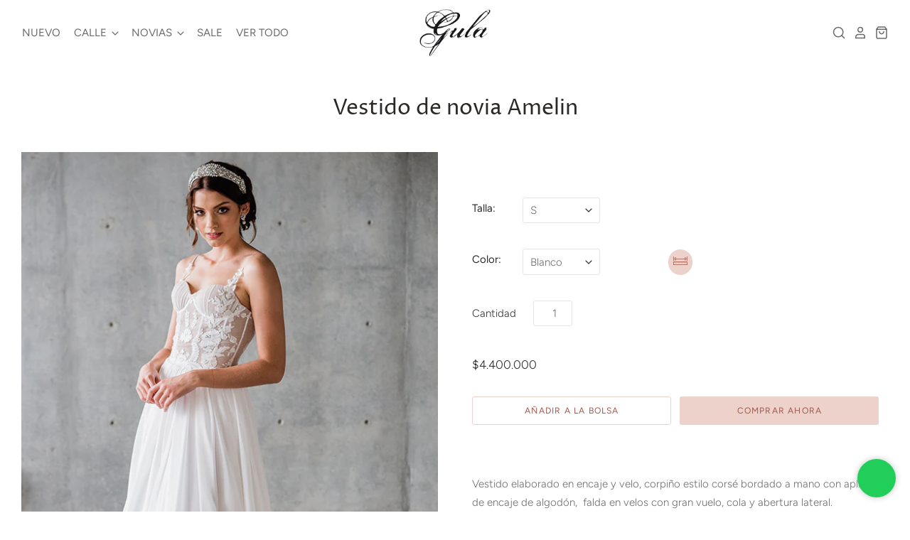

--- FILE ---
content_type: text/html; charset=utf-8
request_url: https://www.gulatienda.com/products/amelin
body_size: 30228
content:
<!doctype html>
<!--[if IE 7]><html class="no-js ie7 lt-ie8 lt-ie9 lt-ie10" lang="en"> <![endif]-->
<!--[if IE 8]><html class="no-js ie8 lt-ie9 lt-ie10" lang="en"> <![endif]-->
<!--[if IE 9]><html class="no-js ie9 lt-ie10"> <![endif]-->
<!--[if (gt IE 9)|!(IE)]><!--> <html class="no-js no-touch"> <!--<![endif]-->
<head>
<!-- Infinite Options Fast Loading Script By ShopPad -->
<script src="//d1liekpayvooaz.cloudfront.net/apps/customizery/customizery.js?shop=gulatienda.myshopify.com"></script>
  <meta name="google-site-verification" content="WfyeV3h7ApTkPw5j0UYdW-PZgfTJoYXMmScMJo_4_nY" />
  <meta charset="utf-8">
  <meta http-equiv="X-UA-Compatible" content="IE=edge,chrome=1">


<!-- Google Tag Manager -->
<script>(function(w,d,s,l,i){w[l]=w[l]||[];w[l].push({'gtm.start':
new Date().getTime(),event:'gtm.js'});var f=d.getElementsByTagName(s)[0],
j=d.createElement(s),dl=l!='dataLayer'?'&l='+l:'';j.async=true;j.src=
'https://www.googletagmanager.com/gtm.js?id='+i+dl;f.parentNode.insertBefore(j,f);
})(window,document,'script','dataLayer','GTM-K4SV4CJ');</script>
<!-- End Google Tag Manager -->


  
  <title>
    Vestido de novia Amelin

    

    

    
      &ndash; Gula - Brides, custom dresses, shoes and accessories
    
  </title>

  
    <meta name="description" content="Vestido elaborado en encaje y velo, corpiño estilo corsé bordado a mano con apliques de encaje de algodón,  falda en velos con gran vuelo, cola y abertura lateral. Muy cómodo liviano, ideal para bodas campestres o en la playa, el corpiño tipo corsé es cómodo y estiliza tu cuerpo." />
  

  
    <link rel="shortcut icon" href="//www.gulatienda.com/cdn/shop/files/favicon_32x32.jpg?v=1613710516" type="image/png" />
  

  
    <link rel="canonical" href="https://www.gulatienda.com/products/amelin" />
  

  <meta name="viewport" content="width=device-width" />

  <script>window.performance && window.performance.mark && window.performance.mark('shopify.content_for_header.start');</script><meta name="google-site-verification" content="WfyeV3h7ApTkPw5j0UYdW-PZgfTJoYXMmScMJo_4_nY">
<meta id="shopify-digital-wallet" name="shopify-digital-wallet" content="/29071867949/digital_wallets/dialog">
<link rel="alternate" type="application/json+oembed" href="https://www.gulatienda.com/products/amelin.oembed">
<script async="async" src="/checkouts/internal/preloads.js?locale=es-CO"></script>
<script id="shopify-features" type="application/json">{"accessToken":"9fedd5e39ea0c8aa34cf7bbfbdbb39ae","betas":["rich-media-storefront-analytics"],"domain":"www.gulatienda.com","predictiveSearch":true,"shopId":29071867949,"locale":"es"}</script>
<script>var Shopify = Shopify || {};
Shopify.shop = "gulatienda.myshopify.com";
Shopify.locale = "es";
Shopify.currency = {"active":"COP","rate":"1.0"};
Shopify.country = "CO";
Shopify.theme = {"name":"Gula store","id":82327076909,"schema_name":"Pacific","schema_version":"4.2.5","theme_store_id":705,"role":"main"};
Shopify.theme.handle = "null";
Shopify.theme.style = {"id":null,"handle":null};
Shopify.cdnHost = "www.gulatienda.com/cdn";
Shopify.routes = Shopify.routes || {};
Shopify.routes.root = "/";</script>
<script type="module">!function(o){(o.Shopify=o.Shopify||{}).modules=!0}(window);</script>
<script>!function(o){function n(){var o=[];function n(){o.push(Array.prototype.slice.apply(arguments))}return n.q=o,n}var t=o.Shopify=o.Shopify||{};t.loadFeatures=n(),t.autoloadFeatures=n()}(window);</script>
<script id="shop-js-analytics" type="application/json">{"pageType":"product"}</script>
<script defer="defer" async type="module" src="//www.gulatienda.com/cdn/shopifycloud/shop-js/modules/v2/client.init-shop-cart-sync_2Gr3Q33f.es.esm.js"></script>
<script defer="defer" async type="module" src="//www.gulatienda.com/cdn/shopifycloud/shop-js/modules/v2/chunk.common_noJfOIa7.esm.js"></script>
<script defer="defer" async type="module" src="//www.gulatienda.com/cdn/shopifycloud/shop-js/modules/v2/chunk.modal_Deo2FJQo.esm.js"></script>
<script type="module">
  await import("//www.gulatienda.com/cdn/shopifycloud/shop-js/modules/v2/client.init-shop-cart-sync_2Gr3Q33f.es.esm.js");
await import("//www.gulatienda.com/cdn/shopifycloud/shop-js/modules/v2/chunk.common_noJfOIa7.esm.js");
await import("//www.gulatienda.com/cdn/shopifycloud/shop-js/modules/v2/chunk.modal_Deo2FJQo.esm.js");

  window.Shopify.SignInWithShop?.initShopCartSync?.({"fedCMEnabled":true,"windoidEnabled":true});

</script>
<script>(function() {
  var isLoaded = false;
  function asyncLoad() {
    if (isLoaded) return;
    isLoaded = true;
    var urls = ["https:\/\/cdn.shopify.com\/s\/files\/1\/0683\/1371\/0892\/files\/splmn-shopify-prod-August-31.min.js?v=1693985059\u0026shop=gulatienda.myshopify.com","https:\/\/chimpstatic.com\/mcjs-connected\/js\/users\/d82306de6a47f511b8eff2baf\/206c487789b03e589127dc86d.js?shop=gulatienda.myshopify.com","\/\/shopify.privy.com\/widget.js?shop=gulatienda.myshopify.com"];
    for (var i = 0; i < urls.length; i++) {
      var s = document.createElement('script');
      s.type = 'text/javascript';
      s.async = true;
      s.src = urls[i];
      var x = document.getElementsByTagName('script')[0];
      x.parentNode.insertBefore(s, x);
    }
  };
  if(window.attachEvent) {
    window.attachEvent('onload', asyncLoad);
  } else {
    window.addEventListener('load', asyncLoad, false);
  }
})();</script>
<script id="__st">var __st={"a":29071867949,"offset":-18000,"reqid":"09c2b644-dfe0-448a-bf67-2d6ef3e560ae-1769119157","pageurl":"www.gulatienda.com\/products\/amelin","u":"438f50f7be61","p":"product","rtyp":"product","rid":6671551856792};</script>
<script>window.ShopifyPaypalV4VisibilityTracking = true;</script>
<script id="captcha-bootstrap">!function(){'use strict';const t='contact',e='account',n='new_comment',o=[[t,t],['blogs',n],['comments',n],[t,'customer']],c=[[e,'customer_login'],[e,'guest_login'],[e,'recover_customer_password'],[e,'create_customer']],r=t=>t.map((([t,e])=>`form[action*='/${t}']:not([data-nocaptcha='true']) input[name='form_type'][value='${e}']`)).join(','),a=t=>()=>t?[...document.querySelectorAll(t)].map((t=>t.form)):[];function s(){const t=[...o],e=r(t);return a(e)}const i='password',u='form_key',d=['recaptcha-v3-token','g-recaptcha-response','h-captcha-response',i],f=()=>{try{return window.sessionStorage}catch{return}},m='__shopify_v',_=t=>t.elements[u];function p(t,e,n=!1){try{const o=window.sessionStorage,c=JSON.parse(o.getItem(e)),{data:r}=function(t){const{data:e,action:n}=t;return t[m]||n?{data:e,action:n}:{data:t,action:n}}(c);for(const[e,n]of Object.entries(r))t.elements[e]&&(t.elements[e].value=n);n&&o.removeItem(e)}catch(o){console.error('form repopulation failed',{error:o})}}const l='form_type',E='cptcha';function T(t){t.dataset[E]=!0}const w=window,h=w.document,L='Shopify',v='ce_forms',y='captcha';let A=!1;((t,e)=>{const n=(g='f06e6c50-85a8-45c8-87d0-21a2b65856fe',I='https://cdn.shopify.com/shopifycloud/storefront-forms-hcaptcha/ce_storefront_forms_captcha_hcaptcha.v1.5.2.iife.js',D={infoText:'Protegido por hCaptcha',privacyText:'Privacidad',termsText:'Términos'},(t,e,n)=>{const o=w[L][v],c=o.bindForm;if(c)return c(t,g,e,D).then(n);var r;o.q.push([[t,g,e,D],n]),r=I,A||(h.body.append(Object.assign(h.createElement('script'),{id:'captcha-provider',async:!0,src:r})),A=!0)});var g,I,D;w[L]=w[L]||{},w[L][v]=w[L][v]||{},w[L][v].q=[],w[L][y]=w[L][y]||{},w[L][y].protect=function(t,e){n(t,void 0,e),T(t)},Object.freeze(w[L][y]),function(t,e,n,w,h,L){const[v,y,A,g]=function(t,e,n){const i=e?o:[],u=t?c:[],d=[...i,...u],f=r(d),m=r(i),_=r(d.filter((([t,e])=>n.includes(e))));return[a(f),a(m),a(_),s()]}(w,h,L),I=t=>{const e=t.target;return e instanceof HTMLFormElement?e:e&&e.form},D=t=>v().includes(t);t.addEventListener('submit',(t=>{const e=I(t);if(!e)return;const n=D(e)&&!e.dataset.hcaptchaBound&&!e.dataset.recaptchaBound,o=_(e),c=g().includes(e)&&(!o||!o.value);(n||c)&&t.preventDefault(),c&&!n&&(function(t){try{if(!f())return;!function(t){const e=f();if(!e)return;const n=_(t);if(!n)return;const o=n.value;o&&e.removeItem(o)}(t);const e=Array.from(Array(32),(()=>Math.random().toString(36)[2])).join('');!function(t,e){_(t)||t.append(Object.assign(document.createElement('input'),{type:'hidden',name:u})),t.elements[u].value=e}(t,e),function(t,e){const n=f();if(!n)return;const o=[...t.querySelectorAll(`input[type='${i}']`)].map((({name:t})=>t)),c=[...d,...o],r={};for(const[a,s]of new FormData(t).entries())c.includes(a)||(r[a]=s);n.setItem(e,JSON.stringify({[m]:1,action:t.action,data:r}))}(t,e)}catch(e){console.error('failed to persist form',e)}}(e),e.submit())}));const S=(t,e)=>{t&&!t.dataset[E]&&(n(t,e.some((e=>e===t))),T(t))};for(const o of['focusin','change'])t.addEventListener(o,(t=>{const e=I(t);D(e)&&S(e,y())}));const B=e.get('form_key'),M=e.get(l),P=B&&M;t.addEventListener('DOMContentLoaded',(()=>{const t=y();if(P)for(const e of t)e.elements[l].value===M&&p(e,B);[...new Set([...A(),...v().filter((t=>'true'===t.dataset.shopifyCaptcha))])].forEach((e=>S(e,t)))}))}(h,new URLSearchParams(w.location.search),n,t,e,['guest_login'])})(!0,!0)}();</script>
<script integrity="sha256-4kQ18oKyAcykRKYeNunJcIwy7WH5gtpwJnB7kiuLZ1E=" data-source-attribution="shopify.loadfeatures" defer="defer" src="//www.gulatienda.com/cdn/shopifycloud/storefront/assets/storefront/load_feature-a0a9edcb.js" crossorigin="anonymous"></script>
<script data-source-attribution="shopify.dynamic_checkout.dynamic.init">var Shopify=Shopify||{};Shopify.PaymentButton=Shopify.PaymentButton||{isStorefrontPortableWallets:!0,init:function(){window.Shopify.PaymentButton.init=function(){};var t=document.createElement("script");t.src="https://www.gulatienda.com/cdn/shopifycloud/portable-wallets/latest/portable-wallets.es.js",t.type="module",document.head.appendChild(t)}};
</script>
<script data-source-attribution="shopify.dynamic_checkout.buyer_consent">
  function portableWalletsHideBuyerConsent(e){var t=document.getElementById("shopify-buyer-consent"),n=document.getElementById("shopify-subscription-policy-button");t&&n&&(t.classList.add("hidden"),t.setAttribute("aria-hidden","true"),n.removeEventListener("click",e))}function portableWalletsShowBuyerConsent(e){var t=document.getElementById("shopify-buyer-consent"),n=document.getElementById("shopify-subscription-policy-button");t&&n&&(t.classList.remove("hidden"),t.removeAttribute("aria-hidden"),n.addEventListener("click",e))}window.Shopify?.PaymentButton&&(window.Shopify.PaymentButton.hideBuyerConsent=portableWalletsHideBuyerConsent,window.Shopify.PaymentButton.showBuyerConsent=portableWalletsShowBuyerConsent);
</script>
<script>
  function portableWalletsCleanup(e){e&&e.src&&console.error("Failed to load portable wallets script "+e.src);var t=document.querySelectorAll("shopify-accelerated-checkout .shopify-payment-button__skeleton, shopify-accelerated-checkout-cart .wallet-cart-button__skeleton"),e=document.getElementById("shopify-buyer-consent");for(let e=0;e<t.length;e++)t[e].remove();e&&e.remove()}function portableWalletsNotLoadedAsModule(e){e instanceof ErrorEvent&&"string"==typeof e.message&&e.message.includes("import.meta")&&"string"==typeof e.filename&&e.filename.includes("portable-wallets")&&(window.removeEventListener("error",portableWalletsNotLoadedAsModule),window.Shopify.PaymentButton.failedToLoad=e,"loading"===document.readyState?document.addEventListener("DOMContentLoaded",window.Shopify.PaymentButton.init):window.Shopify.PaymentButton.init())}window.addEventListener("error",portableWalletsNotLoadedAsModule);
</script>

<script type="module" src="https://www.gulatienda.com/cdn/shopifycloud/portable-wallets/latest/portable-wallets.es.js" onError="portableWalletsCleanup(this)" crossorigin="anonymous"></script>
<script nomodule>
  document.addEventListener("DOMContentLoaded", portableWalletsCleanup);
</script>

<link id="shopify-accelerated-checkout-styles" rel="stylesheet" media="screen" href="https://www.gulatienda.com/cdn/shopifycloud/portable-wallets/latest/accelerated-checkout-backwards-compat.css" crossorigin="anonymous">
<style id="shopify-accelerated-checkout-cart">
        #shopify-buyer-consent {
  margin-top: 1em;
  display: inline-block;
  width: 100%;
}

#shopify-buyer-consent.hidden {
  display: none;
}

#shopify-subscription-policy-button {
  background: none;
  border: none;
  padding: 0;
  text-decoration: underline;
  font-size: inherit;
  cursor: pointer;
}

#shopify-subscription-policy-button::before {
  box-shadow: none;
}

      </style>

<script>window.performance && window.performance.mark && window.performance.mark('shopify.content_for_header.end');</script>
<meta name="locale-bar--browsing-context-suggestions-url" content="/browsing_context_suggestions">
<meta name="locale-bar--current-language" content="es">
<meta name="locale-bar--current-currency" content="COP">

  
  















<meta property="og:site_name" content="Gula - Brides, custom dresses, shoes and accessories">
<meta property="og:url" content="https://www.gulatienda.com/products/amelin">
<meta property="og:title" content="Vestido de novia Amelin">
<meta property="og:type" content="website">
<meta property="og:description" content="Vestido elaborado en encaje y velo, corpiño estilo corsé bordado a mano con apliques de encaje de algodón,  falda en velos con gran vuelo, cola y abertura lateral. Muy cómodo liviano, ideal para bodas campestres o en la playa, el corpiño tipo corsé es cómodo y estiliza tu cuerpo.">




    
    
    

    
    
    <meta
      property="og:image"
      content="https://www.gulatienda.com/cdn/shop/products/amelin5vestido-de-novia-corse-heho-a-mano-en-colombia_1200x1796.jpg?v=1618784055"
    />
    <meta
      property="og:image:secure_url"
      content="https://www.gulatienda.com/cdn/shop/products/amelin5vestido-de-novia-corse-heho-a-mano-en-colombia_1200x1796.jpg?v=1618784055"
    />
    <meta property="og:image:width" content="1200" />
    <meta property="og:image:height" content="1796" />
    
    
    <meta property="og:image:alt" content="Vestido de novia Amelin" />
  









  <meta name="twitter:site" content="@tiendagula">








<meta name="twitter:title" content="Vestido de novia Amelin">
<meta name="twitter:description" content="Vestido elaborado en encaje y velo, corpiño estilo corsé bordado a mano con apliques de encaje de algodón,  falda en velos con gran vuelo, cola y abertura lateral. Muy cómodo liviano, ideal para bodas campestres o en la playa, el corpiño tipo corsé es cómodo y estiliza tu cuerpo.">


    
    
    
      
      
      <meta name="twitter:card" content="summary">
    
    
    <meta
      property="twitter:image"
      content="https://www.gulatienda.com/cdn/shop/products/amelin5vestido-de-novia-corse-heho-a-mano-en-colombia_1200x1200_crop_center.jpg?v=1618784055"
    />
    <meta property="twitter:image:width" content="1200" />
    <meta property="twitter:image:height" content="1200" />
    
    
    <meta property="twitter:image:alt" content="Vestido de novia Amelin" />
  



  <!-- Theme CSS -->
  <link href="//www.gulatienda.com/cdn/shop/t/2/assets/theme.scss.css?v=96422703462915233971759259653" rel="stylesheet" type="text/css" media="all" />

  <!-- Add media query support to IE8 -->
  <!--[if lt IE 9]>
  <script src="//www.gulatienda.com/cdn/shop/t/2/assets/respond.min.js?v=52248677837542619231577378649"></script>
  <link href="//www.gulatienda.com/cdn/shop/t/2/assets/respond-proxy.html" id="respond-proxy" rel="respond-proxy" />
  
  <link href="//www.gulatienda.com/search?q=6768eb49e5fcca297caa03a3103303a9" id="respond-redirect" rel="respond-redirect" />
  <script src="//www.gulatienda.com/search?q=6768eb49e5fcca297caa03a3103303a9" type="text/javascript"></script>
  <![endif]-->

  <!-- Theme object -->
  <script>

  window.Shop = {};

  Shop.version = "4.2.5";

  Shop.currency = "COP";
  Shop.moneyFormat = "${{ amount_no_decimals }}";
  Shop.moneyFormatCurrency = "${{ amount_no_decimals }} COP";
  Shop.cartQuantityError = {
    title: "No disponible",
    message: "Tu tienes ** quantity ** ** title ** en tu carro",
    button: "Okay",
  };

  

  

  

  

</script>

  <!-- Hotjar Tracking Code for https://www.gulatienda.com/ -->
<script>
    (function(h,o,t,j,a,r){
        h.hj=h.hj||function(){(h.hj.q=h.hj.q||[]).push(arguments)};
        h._hjSettings={hjid:2543741,hjsv:6};
        a=o.getElementsByTagName('head')[0];
        r=o.createElement('script');r.async=1;
        r.src=t+h._hjSettings.hjid+j+h._hjSettings.hjsv;
        a.appendChild(r);
    })(window,document,'https://static.hotjar.com/c/hotjar-','.js?sv=');
</script>


<script>
window.mlvedaShopCurrency = "COP";
window.shopCurrency = "COP";
window.supported_currencies = "COP";
</script><link href="https://monorail-edge.shopifysvc.com" rel="dns-prefetch">
<script>(function(){if ("sendBeacon" in navigator && "performance" in window) {try {var session_token_from_headers = performance.getEntriesByType('navigation')[0].serverTiming.find(x => x.name == '_s').description;} catch {var session_token_from_headers = undefined;}var session_cookie_matches = document.cookie.match(/_shopify_s=([^;]*)/);var session_token_from_cookie = session_cookie_matches && session_cookie_matches.length === 2 ? session_cookie_matches[1] : "";var session_token = session_token_from_headers || session_token_from_cookie || "";function handle_abandonment_event(e) {var entries = performance.getEntries().filter(function(entry) {return /monorail-edge.shopifysvc.com/.test(entry.name);});if (!window.abandonment_tracked && entries.length === 0) {window.abandonment_tracked = true;var currentMs = Date.now();var navigation_start = performance.timing.navigationStart;var payload = {shop_id: 29071867949,url: window.location.href,navigation_start,duration: currentMs - navigation_start,session_token,page_type: "product"};window.navigator.sendBeacon("https://monorail-edge.shopifysvc.com/v1/produce", JSON.stringify({schema_id: "online_store_buyer_site_abandonment/1.1",payload: payload,metadata: {event_created_at_ms: currentMs,event_sent_at_ms: currentMs}}));}}window.addEventListener('pagehide', handle_abandonment_event);}}());</script>
<script id="web-pixels-manager-setup">(function e(e,d,r,n,o){if(void 0===o&&(o={}),!Boolean(null===(a=null===(i=window.Shopify)||void 0===i?void 0:i.analytics)||void 0===a?void 0:a.replayQueue)){var i,a;window.Shopify=window.Shopify||{};var t=window.Shopify;t.analytics=t.analytics||{};var s=t.analytics;s.replayQueue=[],s.publish=function(e,d,r){return s.replayQueue.push([e,d,r]),!0};try{self.performance.mark("wpm:start")}catch(e){}var l=function(){var e={modern:/Edge?\/(1{2}[4-9]|1[2-9]\d|[2-9]\d{2}|\d{4,})\.\d+(\.\d+|)|Firefox\/(1{2}[4-9]|1[2-9]\d|[2-9]\d{2}|\d{4,})\.\d+(\.\d+|)|Chrom(ium|e)\/(9{2}|\d{3,})\.\d+(\.\d+|)|(Maci|X1{2}).+ Version\/(15\.\d+|(1[6-9]|[2-9]\d|\d{3,})\.\d+)([,.]\d+|)( \(\w+\)|)( Mobile\/\w+|) Safari\/|Chrome.+OPR\/(9{2}|\d{3,})\.\d+\.\d+|(CPU[ +]OS|iPhone[ +]OS|CPU[ +]iPhone|CPU IPhone OS|CPU iPad OS)[ +]+(15[._]\d+|(1[6-9]|[2-9]\d|\d{3,})[._]\d+)([._]\d+|)|Android:?[ /-](13[3-9]|1[4-9]\d|[2-9]\d{2}|\d{4,})(\.\d+|)(\.\d+|)|Android.+Firefox\/(13[5-9]|1[4-9]\d|[2-9]\d{2}|\d{4,})\.\d+(\.\d+|)|Android.+Chrom(ium|e)\/(13[3-9]|1[4-9]\d|[2-9]\d{2}|\d{4,})\.\d+(\.\d+|)|SamsungBrowser\/([2-9]\d|\d{3,})\.\d+/,legacy:/Edge?\/(1[6-9]|[2-9]\d|\d{3,})\.\d+(\.\d+|)|Firefox\/(5[4-9]|[6-9]\d|\d{3,})\.\d+(\.\d+|)|Chrom(ium|e)\/(5[1-9]|[6-9]\d|\d{3,})\.\d+(\.\d+|)([\d.]+$|.*Safari\/(?![\d.]+ Edge\/[\d.]+$))|(Maci|X1{2}).+ Version\/(10\.\d+|(1[1-9]|[2-9]\d|\d{3,})\.\d+)([,.]\d+|)( \(\w+\)|)( Mobile\/\w+|) Safari\/|Chrome.+OPR\/(3[89]|[4-9]\d|\d{3,})\.\d+\.\d+|(CPU[ +]OS|iPhone[ +]OS|CPU[ +]iPhone|CPU IPhone OS|CPU iPad OS)[ +]+(10[._]\d+|(1[1-9]|[2-9]\d|\d{3,})[._]\d+)([._]\d+|)|Android:?[ /-](13[3-9]|1[4-9]\d|[2-9]\d{2}|\d{4,})(\.\d+|)(\.\d+|)|Mobile Safari.+OPR\/([89]\d|\d{3,})\.\d+\.\d+|Android.+Firefox\/(13[5-9]|1[4-9]\d|[2-9]\d{2}|\d{4,})\.\d+(\.\d+|)|Android.+Chrom(ium|e)\/(13[3-9]|1[4-9]\d|[2-9]\d{2}|\d{4,})\.\d+(\.\d+|)|Android.+(UC? ?Browser|UCWEB|U3)[ /]?(15\.([5-9]|\d{2,})|(1[6-9]|[2-9]\d|\d{3,})\.\d+)\.\d+|SamsungBrowser\/(5\.\d+|([6-9]|\d{2,})\.\d+)|Android.+MQ{2}Browser\/(14(\.(9|\d{2,})|)|(1[5-9]|[2-9]\d|\d{3,})(\.\d+|))(\.\d+|)|K[Aa][Ii]OS\/(3\.\d+|([4-9]|\d{2,})\.\d+)(\.\d+|)/},d=e.modern,r=e.legacy,n=navigator.userAgent;return n.match(d)?"modern":n.match(r)?"legacy":"unknown"}(),u="modern"===l?"modern":"legacy",c=(null!=n?n:{modern:"",legacy:""})[u],f=function(e){return[e.baseUrl,"/wpm","/b",e.hashVersion,"modern"===e.buildTarget?"m":"l",".js"].join("")}({baseUrl:d,hashVersion:r,buildTarget:u}),m=function(e){var d=e.version,r=e.bundleTarget,n=e.surface,o=e.pageUrl,i=e.monorailEndpoint;return{emit:function(e){var a=e.status,t=e.errorMsg,s=(new Date).getTime(),l=JSON.stringify({metadata:{event_sent_at_ms:s},events:[{schema_id:"web_pixels_manager_load/3.1",payload:{version:d,bundle_target:r,page_url:o,status:a,surface:n,error_msg:t},metadata:{event_created_at_ms:s}}]});if(!i)return console&&console.warn&&console.warn("[Web Pixels Manager] No Monorail endpoint provided, skipping logging."),!1;try{return self.navigator.sendBeacon.bind(self.navigator)(i,l)}catch(e){}var u=new XMLHttpRequest;try{return u.open("POST",i,!0),u.setRequestHeader("Content-Type","text/plain"),u.send(l),!0}catch(e){return console&&console.warn&&console.warn("[Web Pixels Manager] Got an unhandled error while logging to Monorail."),!1}}}}({version:r,bundleTarget:l,surface:e.surface,pageUrl:self.location.href,monorailEndpoint:e.monorailEndpoint});try{o.browserTarget=l,function(e){var d=e.src,r=e.async,n=void 0===r||r,o=e.onload,i=e.onerror,a=e.sri,t=e.scriptDataAttributes,s=void 0===t?{}:t,l=document.createElement("script"),u=document.querySelector("head"),c=document.querySelector("body");if(l.async=n,l.src=d,a&&(l.integrity=a,l.crossOrigin="anonymous"),s)for(var f in s)if(Object.prototype.hasOwnProperty.call(s,f))try{l.dataset[f]=s[f]}catch(e){}if(o&&l.addEventListener("load",o),i&&l.addEventListener("error",i),u)u.appendChild(l);else{if(!c)throw new Error("Did not find a head or body element to append the script");c.appendChild(l)}}({src:f,async:!0,onload:function(){if(!function(){var e,d;return Boolean(null===(d=null===(e=window.Shopify)||void 0===e?void 0:e.analytics)||void 0===d?void 0:d.initialized)}()){var d=window.webPixelsManager.init(e)||void 0;if(d){var r=window.Shopify.analytics;r.replayQueue.forEach((function(e){var r=e[0],n=e[1],o=e[2];d.publishCustomEvent(r,n,o)})),r.replayQueue=[],r.publish=d.publishCustomEvent,r.visitor=d.visitor,r.initialized=!0}}},onerror:function(){return m.emit({status:"failed",errorMsg:"".concat(f," has failed to load")})},sri:function(e){var d=/^sha384-[A-Za-z0-9+/=]+$/;return"string"==typeof e&&d.test(e)}(c)?c:"",scriptDataAttributes:o}),m.emit({status:"loading"})}catch(e){m.emit({status:"failed",errorMsg:(null==e?void 0:e.message)||"Unknown error"})}}})({shopId: 29071867949,storefrontBaseUrl: "https://www.gulatienda.com",extensionsBaseUrl: "https://extensions.shopifycdn.com/cdn/shopifycloud/web-pixels-manager",monorailEndpoint: "https://monorail-edge.shopifysvc.com/unstable/produce_batch",surface: "storefront-renderer",enabledBetaFlags: ["2dca8a86"],webPixelsConfigList: [{"id":"814350488","configuration":"{\"pixel_id\":\"2389071557965078\",\"pixel_type\":\"facebook_pixel\"}","eventPayloadVersion":"v1","runtimeContext":"OPEN","scriptVersion":"ca16bc87fe92b6042fbaa3acc2fbdaa6","type":"APP","apiClientId":2329312,"privacyPurposes":["ANALYTICS","MARKETING","SALE_OF_DATA"],"dataSharingAdjustments":{"protectedCustomerApprovalScopes":["read_customer_address","read_customer_email","read_customer_name","read_customer_personal_data","read_customer_phone"]}},{"id":"128188568","eventPayloadVersion":"v1","runtimeContext":"LAX","scriptVersion":"1","type":"CUSTOM","privacyPurposes":["ANALYTICS"],"name":"Google Analytics tag (migrated)"},{"id":"shopify-app-pixel","configuration":"{}","eventPayloadVersion":"v1","runtimeContext":"STRICT","scriptVersion":"0450","apiClientId":"shopify-pixel","type":"APP","privacyPurposes":["ANALYTICS","MARKETING"]},{"id":"shopify-custom-pixel","eventPayloadVersion":"v1","runtimeContext":"LAX","scriptVersion":"0450","apiClientId":"shopify-pixel","type":"CUSTOM","privacyPurposes":["ANALYTICS","MARKETING"]}],isMerchantRequest: false,initData: {"shop":{"name":"Gula - Brides, custom dresses, shoes and accessories","paymentSettings":{"currencyCode":"COP"},"myshopifyDomain":"gulatienda.myshopify.com","countryCode":"CO","storefrontUrl":"https:\/\/www.gulatienda.com"},"customer":null,"cart":null,"checkout":null,"productVariants":[{"price":{"amount":4400000.0,"currencyCode":"COP"},"product":{"title":"Vestido de novia Amelin","vendor":"Gula - Brides, custom dresses, shoes and accessories","id":"6671551856792","untranslatedTitle":"Vestido de novia Amelin","url":"\/products\/amelin","type":"Dresses"},"id":"39743457788056","image":{"src":"\/\/www.gulatienda.com\/cdn\/shop\/products\/amelin5vestido-de-novia-corse-heho-a-mano-en-colombia.jpg?v=1618784055"},"sku":"","title":"S \/ Blanco","untranslatedTitle":"S \/ Blanco"},{"price":{"amount":2400000.0,"currencyCode":"COP"},"product":{"title":"Vestido de novia Amelin","vendor":"Gula - Brides, custom dresses, shoes and accessories","id":"6671551856792","untranslatedTitle":"Vestido de novia Amelin","url":"\/products\/amelin","type":"Dresses"},"id":"39743457820824","image":{"src":"\/\/www.gulatienda.com\/cdn\/shop\/products\/amelin5vestido-de-novia-corse-heho-a-mano-en-colombia.jpg?v=1618784055"},"sku":"","title":"S \/ Marfil","untranslatedTitle":"S \/ Marfil"},{"price":{"amount":4400000.0,"currencyCode":"COP"},"product":{"title":"Vestido de novia Amelin","vendor":"Gula - Brides, custom dresses, shoes and accessories","id":"6671551856792","untranslatedTitle":"Vestido de novia Amelin","url":"\/products\/amelin","type":"Dresses"},"id":"39743457853592","image":{"src":"\/\/www.gulatienda.com\/cdn\/shop\/products\/amelin5vestido-de-novia-corse-heho-a-mano-en-colombia.jpg?v=1618784055"},"sku":"","title":"M \/ Blanco","untranslatedTitle":"M \/ Blanco"},{"price":{"amount":4400000.0,"currencyCode":"COP"},"product":{"title":"Vestido de novia Amelin","vendor":"Gula - Brides, custom dresses, shoes and accessories","id":"6671551856792","untranslatedTitle":"Vestido de novia Amelin","url":"\/products\/amelin","type":"Dresses"},"id":"39743457886360","image":{"src":"\/\/www.gulatienda.com\/cdn\/shop\/products\/amelin5vestido-de-novia-corse-heho-a-mano-en-colombia.jpg?v=1618784055"},"sku":"","title":"M \/ Marfil","untranslatedTitle":"M \/ Marfil"},{"price":{"amount":4400000.0,"currencyCode":"COP"},"product":{"title":"Vestido de novia Amelin","vendor":"Gula - Brides, custom dresses, shoes and accessories","id":"6671551856792","untranslatedTitle":"Vestido de novia Amelin","url":"\/products\/amelin","type":"Dresses"},"id":"39743457919128","image":{"src":"\/\/www.gulatienda.com\/cdn\/shop\/products\/amelin5vestido-de-novia-corse-heho-a-mano-en-colombia.jpg?v=1618784055"},"sku":"","title":"L \/ Blanco","untranslatedTitle":"L \/ Blanco"},{"price":{"amount":4400000.0,"currencyCode":"COP"},"product":{"title":"Vestido de novia Amelin","vendor":"Gula - Brides, custom dresses, shoes and accessories","id":"6671551856792","untranslatedTitle":"Vestido de novia Amelin","url":"\/products\/amelin","type":"Dresses"},"id":"39743457951896","image":{"src":"\/\/www.gulatienda.com\/cdn\/shop\/products\/amelin5vestido-de-novia-corse-heho-a-mano-en-colombia.jpg?v=1618784055"},"sku":"","title":"L \/ Marfil","untranslatedTitle":"L \/ Marfil"},{"price":{"amount":4400000.0,"currencyCode":"COP"},"product":{"title":"Vestido de novia Amelin","vendor":"Gula - Brides, custom dresses, shoes and accessories","id":"6671551856792","untranslatedTitle":"Vestido de novia Amelin","url":"\/products\/amelin","type":"Dresses"},"id":"45853459546264","image":{"src":"\/\/www.gulatienda.com\/cdn\/shop\/products\/amelin5vestido-de-novia-corse-heho-a-mano-en-colombia.jpg?v=1618784055"},"sku":null,"title":"XL \/ Blanco","untranslatedTitle":"XL \/ Blanco"},{"price":{"amount":4400000.0,"currencyCode":"COP"},"product":{"title":"Vestido de novia Amelin","vendor":"Gula - Brides, custom dresses, shoes and accessories","id":"6671551856792","untranslatedTitle":"Vestido de novia Amelin","url":"\/products\/amelin","type":"Dresses"},"id":"45853459579032","image":{"src":"\/\/www.gulatienda.com\/cdn\/shop\/products\/amelin5vestido-de-novia-corse-heho-a-mano-en-colombia.jpg?v=1618784055"},"sku":null,"title":"XL \/ Marfil","untranslatedTitle":"XL \/ Marfil"}],"purchasingCompany":null},},"https://www.gulatienda.com/cdn","fcfee988w5aeb613cpc8e4bc33m6693e112",{"modern":"","legacy":""},{"shopId":"29071867949","storefrontBaseUrl":"https:\/\/www.gulatienda.com","extensionBaseUrl":"https:\/\/extensions.shopifycdn.com\/cdn\/shopifycloud\/web-pixels-manager","surface":"storefront-renderer","enabledBetaFlags":"[\"2dca8a86\"]","isMerchantRequest":"false","hashVersion":"fcfee988w5aeb613cpc8e4bc33m6693e112","publish":"custom","events":"[[\"page_viewed\",{}],[\"product_viewed\",{\"productVariant\":{\"price\":{\"amount\":4400000.0,\"currencyCode\":\"COP\"},\"product\":{\"title\":\"Vestido de novia Amelin\",\"vendor\":\"Gula - Brides, custom dresses, shoes and accessories\",\"id\":\"6671551856792\",\"untranslatedTitle\":\"Vestido de novia Amelin\",\"url\":\"\/products\/amelin\",\"type\":\"Dresses\"},\"id\":\"39743457788056\",\"image\":{\"src\":\"\/\/www.gulatienda.com\/cdn\/shop\/products\/amelin5vestido-de-novia-corse-heho-a-mano-en-colombia.jpg?v=1618784055\"},\"sku\":\"\",\"title\":\"S \/ Blanco\",\"untranslatedTitle\":\"S \/ Blanco\"}}]]"});</script><script>
  window.ShopifyAnalytics = window.ShopifyAnalytics || {};
  window.ShopifyAnalytics.meta = window.ShopifyAnalytics.meta || {};
  window.ShopifyAnalytics.meta.currency = 'COP';
  var meta = {"product":{"id":6671551856792,"gid":"gid:\/\/shopify\/Product\/6671551856792","vendor":"Gula - Brides, custom dresses, shoes and accessories","type":"Dresses","handle":"amelin","variants":[{"id":39743457788056,"price":440000000,"name":"Vestido de novia Amelin - S \/ Blanco","public_title":"S \/ Blanco","sku":""},{"id":39743457820824,"price":240000000,"name":"Vestido de novia Amelin - S \/ Marfil","public_title":"S \/ Marfil","sku":""},{"id":39743457853592,"price":440000000,"name":"Vestido de novia Amelin - M \/ Blanco","public_title":"M \/ Blanco","sku":""},{"id":39743457886360,"price":440000000,"name":"Vestido de novia Amelin - M \/ Marfil","public_title":"M \/ Marfil","sku":""},{"id":39743457919128,"price":440000000,"name":"Vestido de novia Amelin - L \/ Blanco","public_title":"L \/ Blanco","sku":""},{"id":39743457951896,"price":440000000,"name":"Vestido de novia Amelin - L \/ Marfil","public_title":"L \/ Marfil","sku":""},{"id":45853459546264,"price":440000000,"name":"Vestido de novia Amelin - XL \/ Blanco","public_title":"XL \/ Blanco","sku":null},{"id":45853459579032,"price":440000000,"name":"Vestido de novia Amelin - XL \/ Marfil","public_title":"XL \/ Marfil","sku":null}],"remote":false},"page":{"pageType":"product","resourceType":"product","resourceId":6671551856792,"requestId":"09c2b644-dfe0-448a-bf67-2d6ef3e560ae-1769119157"}};
  for (var attr in meta) {
    window.ShopifyAnalytics.meta[attr] = meta[attr];
  }
</script>
<script class="analytics">
  (function () {
    var customDocumentWrite = function(content) {
      var jquery = null;

      if (window.jQuery) {
        jquery = window.jQuery;
      } else if (window.Checkout && window.Checkout.$) {
        jquery = window.Checkout.$;
      }

      if (jquery) {
        jquery('body').append(content);
      }
    };

    var hasLoggedConversion = function(token) {
      if (token) {
        return document.cookie.indexOf('loggedConversion=' + token) !== -1;
      }
      return false;
    }

    var setCookieIfConversion = function(token) {
      if (token) {
        var twoMonthsFromNow = new Date(Date.now());
        twoMonthsFromNow.setMonth(twoMonthsFromNow.getMonth() + 2);

        document.cookie = 'loggedConversion=' + token + '; expires=' + twoMonthsFromNow;
      }
    }

    var trekkie = window.ShopifyAnalytics.lib = window.trekkie = window.trekkie || [];
    if (trekkie.integrations) {
      return;
    }
    trekkie.methods = [
      'identify',
      'page',
      'ready',
      'track',
      'trackForm',
      'trackLink'
    ];
    trekkie.factory = function(method) {
      return function() {
        var args = Array.prototype.slice.call(arguments);
        args.unshift(method);
        trekkie.push(args);
        return trekkie;
      };
    };
    for (var i = 0; i < trekkie.methods.length; i++) {
      var key = trekkie.methods[i];
      trekkie[key] = trekkie.factory(key);
    }
    trekkie.load = function(config) {
      trekkie.config = config || {};
      trekkie.config.initialDocumentCookie = document.cookie;
      var first = document.getElementsByTagName('script')[0];
      var script = document.createElement('script');
      script.type = 'text/javascript';
      script.onerror = function(e) {
        var scriptFallback = document.createElement('script');
        scriptFallback.type = 'text/javascript';
        scriptFallback.onerror = function(error) {
                var Monorail = {
      produce: function produce(monorailDomain, schemaId, payload) {
        var currentMs = new Date().getTime();
        var event = {
          schema_id: schemaId,
          payload: payload,
          metadata: {
            event_created_at_ms: currentMs,
            event_sent_at_ms: currentMs
          }
        };
        return Monorail.sendRequest("https://" + monorailDomain + "/v1/produce", JSON.stringify(event));
      },
      sendRequest: function sendRequest(endpointUrl, payload) {
        // Try the sendBeacon API
        if (window && window.navigator && typeof window.navigator.sendBeacon === 'function' && typeof window.Blob === 'function' && !Monorail.isIos12()) {
          var blobData = new window.Blob([payload], {
            type: 'text/plain'
          });

          if (window.navigator.sendBeacon(endpointUrl, blobData)) {
            return true;
          } // sendBeacon was not successful

        } // XHR beacon

        var xhr = new XMLHttpRequest();

        try {
          xhr.open('POST', endpointUrl);
          xhr.setRequestHeader('Content-Type', 'text/plain');
          xhr.send(payload);
        } catch (e) {
          console.log(e);
        }

        return false;
      },
      isIos12: function isIos12() {
        return window.navigator.userAgent.lastIndexOf('iPhone; CPU iPhone OS 12_') !== -1 || window.navigator.userAgent.lastIndexOf('iPad; CPU OS 12_') !== -1;
      }
    };
    Monorail.produce('monorail-edge.shopifysvc.com',
      'trekkie_storefront_load_errors/1.1',
      {shop_id: 29071867949,
      theme_id: 82327076909,
      app_name: "storefront",
      context_url: window.location.href,
      source_url: "//www.gulatienda.com/cdn/s/trekkie.storefront.46a754ac07d08c656eb845cfbf513dd9a18d4ced.min.js"});

        };
        scriptFallback.async = true;
        scriptFallback.src = '//www.gulatienda.com/cdn/s/trekkie.storefront.46a754ac07d08c656eb845cfbf513dd9a18d4ced.min.js';
        first.parentNode.insertBefore(scriptFallback, first);
      };
      script.async = true;
      script.src = '//www.gulatienda.com/cdn/s/trekkie.storefront.46a754ac07d08c656eb845cfbf513dd9a18d4ced.min.js';
      first.parentNode.insertBefore(script, first);
    };
    trekkie.load(
      {"Trekkie":{"appName":"storefront","development":false,"defaultAttributes":{"shopId":29071867949,"isMerchantRequest":null,"themeId":82327076909,"themeCityHash":"12098727344229195155","contentLanguage":"es","currency":"COP","eventMetadataId":"fdfaab6d-ee3d-4f64-b94c-0c8ef5ab5eed"},"isServerSideCookieWritingEnabled":true,"monorailRegion":"shop_domain","enabledBetaFlags":["65f19447"]},"Session Attribution":{},"S2S":{"facebookCapiEnabled":true,"source":"trekkie-storefront-renderer","apiClientId":580111}}
    );

    var loaded = false;
    trekkie.ready(function() {
      if (loaded) return;
      loaded = true;

      window.ShopifyAnalytics.lib = window.trekkie;

      var originalDocumentWrite = document.write;
      document.write = customDocumentWrite;
      try { window.ShopifyAnalytics.merchantGoogleAnalytics.call(this); } catch(error) {};
      document.write = originalDocumentWrite;

      window.ShopifyAnalytics.lib.page(null,{"pageType":"product","resourceType":"product","resourceId":6671551856792,"requestId":"09c2b644-dfe0-448a-bf67-2d6ef3e560ae-1769119157","shopifyEmitted":true});

      var match = window.location.pathname.match(/checkouts\/(.+)\/(thank_you|post_purchase)/)
      var token = match? match[1]: undefined;
      if (!hasLoggedConversion(token)) {
        setCookieIfConversion(token);
        window.ShopifyAnalytics.lib.track("Viewed Product",{"currency":"COP","variantId":39743457788056,"productId":6671551856792,"productGid":"gid:\/\/shopify\/Product\/6671551856792","name":"Vestido de novia Amelin - S \/ Blanco","price":"4400000.00","sku":"","brand":"Gula - Brides, custom dresses, shoes and accessories","variant":"S \/ Blanco","category":"Dresses","nonInteraction":true,"remote":false},undefined,undefined,{"shopifyEmitted":true});
      window.ShopifyAnalytics.lib.track("monorail:\/\/trekkie_storefront_viewed_product\/1.1",{"currency":"COP","variantId":39743457788056,"productId":6671551856792,"productGid":"gid:\/\/shopify\/Product\/6671551856792","name":"Vestido de novia Amelin - S \/ Blanco","price":"4400000.00","sku":"","brand":"Gula - Brides, custom dresses, shoes and accessories","variant":"S \/ Blanco","category":"Dresses","nonInteraction":true,"remote":false,"referer":"https:\/\/www.gulatienda.com\/products\/amelin"});
      }
    });


        var eventsListenerScript = document.createElement('script');
        eventsListenerScript.async = true;
        eventsListenerScript.src = "//www.gulatienda.com/cdn/shopifycloud/storefront/assets/shop_events_listener-3da45d37.js";
        document.getElementsByTagName('head')[0].appendChild(eventsListenerScript);

})();</script>
  <script>
  if (!window.ga || (window.ga && typeof window.ga !== 'function')) {
    window.ga = function ga() {
      (window.ga.q = window.ga.q || []).push(arguments);
      if (window.Shopify && window.Shopify.analytics && typeof window.Shopify.analytics.publish === 'function') {
        window.Shopify.analytics.publish("ga_stub_called", {}, {sendTo: "google_osp_migration"});
      }
      console.error("Shopify's Google Analytics stub called with:", Array.from(arguments), "\nSee https://help.shopify.com/manual/promoting-marketing/pixels/pixel-migration#google for more information.");
    };
    if (window.Shopify && window.Shopify.analytics && typeof window.Shopify.analytics.publish === 'function') {
      window.Shopify.analytics.publish("ga_stub_initialized", {}, {sendTo: "google_osp_migration"});
    }
  }
</script>
<script
  defer
  src="https://www.gulatienda.com/cdn/shopifycloud/perf-kit/shopify-perf-kit-3.0.4.min.js"
  data-application="storefront-renderer"
  data-shop-id="29071867949"
  data-render-region="gcp-us-central1"
  data-page-type="product"
  data-theme-instance-id="82327076909"
  data-theme-name="Pacific"
  data-theme-version="4.2.5"
  data-monorail-region="shop_domain"
  data-resource-timing-sampling-rate="10"
  data-shs="true"
  data-shs-beacon="true"
  data-shs-export-with-fetch="true"
  data-shs-logs-sample-rate="1"
  data-shs-beacon-endpoint="https://www.gulatienda.com/api/collect"
></script>
</head>






<body class="
  
  sidebar-disabled
  template-product
  loading-header
">
  <script>
    window.Pacific = {};
    Pacific.settings = {"favicon":"\/\/www.gulatienda.com\/cdn\/shop\/files\/favicon.jpg?v=1613710516","icon_stroke_width":"normal","main-background-image":null,"color_background":"#ffffff","color_text":"#6a6a6a","color_accent":"#a25749","color_heading":"#2b2927","color_caption":"#6a6a6a","color_error":"#933535","color_border":"#ffffff","color_button_primary_background":"#edd1cb","color_button_primary_text":"#a25749","color_button_secondary_background":"#ffffff","color_button_secondary_text":"#a25749","color_button_secondary_border":"#edd1cb","color_input_text":"#6a6a6a","color_input_background":"#ffffff","color_input_border":"#e5e5e5","color_header_background":"#ffffff","color_header_text":"#6a6a6a","font_size_base":15,"font_body":{"error":"json not allowed for this object"},"font_menu":{"error":"json not allowed for this object"},"font_menu_capitalize":false,"font_menu_spacing":0,"font_heading":{"error":"json not allowed for this object"},"font_heading_capitalize":false,"font_heading_spacing":0,"font_caption":{"error":"json not allowed for this object"},"font_caption_capitalize":true,"font_caption_spacing":10,"font_button":{"error":"json not allowed for this object"},"font_button_capitalize":true,"font_button_spacing":10,"enable-sidebar":"none","sidebar-link-list-1":"","sidebar-link-list-2":"","sidebar-link-list-3":"","product_text_style":"under","product_image_flip":true,"social_default_image":"\/\/www.gulatienda.com\/cdn\/shop\/files\/a9f61988-5f0e-4030-a36b-8daec6d8a5d2_4dbfc7c1-9f61-469f-bea4-65a16b37b19e.jpg?v=1614366634","social-facebook-url":"www.facebook.com\/tiendagula","social-twitter-url":"https:\/\/twitter.com\/tiendagula","social-pinterest-url":"https:\/\/www.pinterest.com\/gula","social-instagram-url":"https:\/\/instagram.com\/gula_oficial","social-kickstarter-url":"","social-vimeo-url":"","social-youtube-url":"","social-email-address":"gulazonarosa@gmail.com","social-rss-url":"","product-show-share-buttons":true,"blog-show-share-buttons":true,"share-widget-facebook":false,"share-widget-twitter":false,"share-widget-pinterest":false,"share-widget-fancy":false,"share-widget-email":false,"enable_currency_converter":false,"currency_display_format":"money_with_currency_format","currency_converter_currencies":"COP","currency_converter_default":"COP","checkout_header_image":null,"checkout_logo_image":"\/\/www.gulatienda.com\/cdn\/shop\/files\/logo_Gula.JPG?v=1615924469","checkout_logo_position":"center","checkout_logo_size":"large","checkout_body_background_image":null,"checkout_body_background_color":"#fff","checkout_input_background_color_mode":"white","checkout_sidebar_background_image":null,"checkout_sidebar_background_color":"#fafafa","checkout_heading_font":"-apple-system, BlinkMacSystemFont, 'Segoe UI', Roboto, Helvetica, Arial, sans-serif, 'Apple Color Emoji', 'Segoe UI Emoji', 'Segoe UI Symbol'","checkout_body_font":"-apple-system, BlinkMacSystemFont, 'Segoe UI', Roboto, Helvetica, Arial, sans-serif, 'Apple Color Emoji', 'Segoe UI Emoji', 'Segoe UI Symbol'","checkout_accent_color":"#a25749","checkout_button_color":"#edd1cb","checkout_error_color":"#a25749","mlvedaACS_autoSwitch":false,"mlvedaACS_isCustomized":true,"mlvedaACS_borderLook":true,"mlvedaACS_textColor":"inherit","mlvedaACS_flagStyle":"circle","mlvedaACS_isMessageDisplay":true,"mlvedaACS_messageColor":"inherit","mlvedaACS_roundDecimal":false,"mlvedaACS_messageContent":"\u003c\u003cshop.name\u003e\u003e process all orders in \u003c\u003cshop.currency\u003e\u003e. While the content of your cart is currently displayed in \u003c\u003cshop.selected_currency\u003e\u003e, you will checkout using \u003c\u003cshop.currency\u003e\u003e at the most current exchange rate.","mlvedaACS_os2":false,"mlvedaACS_positionTop":"10px","mlvedaACS_positionRight":"10px","mlvedaACS_positionLeft":"10px","mlvedaACS_defaultCurrency":"COP","mlvedaACS_positionBottom":"10px","mlvedaACS_messageBackgroundColor":"inherit","mlvedaACS_roundDecimalValue":1,"mlvedaACS_backgroundColor":"#ffffff","mlvedaACS_position":"bottom_with_left","mlvedaACS_textHoverColor":"inherit","mlvedaACS_enable":true,"mlvedaACS_supportedCurrencies":"COP","mlvedaACS_hideDecimal":false,"mlvedaACS_hoverBackgroundColor":"inherit","mlvedaACS_currencyFormat":"money_with_currency_format","mlvedaACS_borderLineColor":"inherit","mlvedaACS_displayFlag":false,"customer_layout":"customer_area"};
    document.documentElement.className=document.documentElement.className.replace(/\bno-js\b/,'js');
    if(('ontouchstart' in window)||window.DocumentTouch&&document instanceof DocumentTouch)document.documentElement.className=document.documentElement.className.replace(/\bno-touch\b/,'has-touch');
  </script>
  <div id="shopify-section-pxs-announcement-bar" class="shopify-section"><script
  type="application/json"
  data-section-type="pxs-announcement-bar"
  data-section-id="pxs-announcement-bar"
></script>












  </div>
  <div id="shopify-section-header" class="shopify-section section-header"><div class="intersection-target"></div>
<div data-section-id="header" data-section-type="header">
  <script
    type="application/json"
    data-section-data>
    {
      "currency": {
        "enable": false,
        "shop_currency": "COP",
        "default_currency": "COP",
        "display_format": "money_with_currency_format",
        "money_format": "${{ amount_no_decimals }} COP",
        "money_format_no_currency": "${{ amount_no_decimals }}",
        "money_format_currency": "${{ amount_no_decimals }} COP"
      },
      "settings": {
        "layout": "inline",
        "centerLogo": true,
        "sticky": true,
        "show_border": false,
        "enable_live_search": true,
        "search_results_display": "products"
      }
    }
  </script>


  
  

    

  

  

  

  <div class="main-header-wrapper
    "
  >
    <div class="mobile-nav-wrapper" data-mobile-nav>
      <div class="mobile-nav-overlay" data-mobile-nav-overlay></div>
      <div class="site-mobile-nav" data-mobile-nav-panel>
        <div class="mobile-nav-close" data-mobile-nav-close>
          








  <svg class="svg-icon icon-close " xmlns="http://www.w3.org/2000/svg" width="20" height="20" viewBox="0 0 20 20" fill="none">
    
  <title>Cerrar Icono</title>

    <path d="M15 5L10 10L5 15" stroke="currentColor" stroke-width="1.5" stroke-linecap="round" stroke-linejoin="round"/>
    <path d="M5 5L10 10L15 15" stroke="currentColor" stroke-width="1.5" stroke-linecap="round" stroke-linejoin="round"/>
  </svg>


























































        </div>
        
        
        <nav class="mobile-nav-content">
          







<ul
  class="navmenu navmenu-depth-1"
  data-navmenu
  aria-label="Menu principal"
>
  
    
    

    
    
    
    
    
<li class="navmenu-item            navmenu-id-nuevo      "
      
      
      
    >
      <a
        class="navmenu-link  "
        href="/collections/new-in"
        
      >
        NUEVO
        
      </a>
      
    </li>
  
    
    

    
    
    
    
    
<li class="navmenu-item      navmenu-item-parent      navmenu-id-calle      "
      
      data-navmenu-parent
      
    >
      <a
        class="navmenu-link navmenu-link-parent "
        href="/collections/street"
        
          aria-haspopup="true"
          aria-expanded="false"
        
      >
        CALLE
        
          <span class="navmenu-icon navmenu-icon-depth-1"
            data-navmenu-trigger
          >
            
          






























  <svg class="svg-icon icon-plus navmenu-svg-not-active" xmlns="http://www.w3.org/2000/svg" width="20" height="20" viewBox="0 0 20 20" fill="none">
    
  <title>Plus Icono</title>

    <path d="M10 4.16669V15.8334" stroke="currentColor" stroke-width="1.5" stroke-linecap="round" stroke-linejoin="round"/>
    <path d="M4.16675 10H15.8334" stroke="currentColor" stroke-width="1.5" stroke-linecap="round" stroke-linejoin="round"/>
  </svg>




































          




















  <svg class="svg-icon icon-minus navmenu-svg-active" xmlns="http://www.w3.org/2000/svg" width="20" height="20" viewBox="0 0 20 20" fill="none">
    
  <title>Menos Icono</title>

    <path d="M4.16675 10H15.8334" stroke="currentColor" stroke-width="1.5" stroke-linecap="round" stroke-linejoin="round"/>
  </svg>














































        
          </span>
        
      </a>
      
        



<ul
  class="navmenu navmenu-depth-2 navmenu-submenu"
  data-navmenu
  data-navmenu-submenu
  aria-label="Menu principal"
>
  
    

    
    

    
<li
        class="navmenu-item        navmenu-item-parent        navmenu-id-shoes"
        data-navmenu-parent
      >
        <a
          class="navmenu-link navmenu-link-parent "
          href="/collections/street-shoes"
          
            aria-haspopup="true"
            aria-expanded="false"
          
        >
          Shoes

          
            <span class="navmenu-icon navmenu-icon-depth-2"
              data-navmenu-trigger
            >
              
              
          






























  <svg class="svg-icon icon-plus navmenu-svg-not-active" xmlns="http://www.w3.org/2000/svg" width="20" height="20" viewBox="0 0 20 20" fill="none">
    
  <title>Plus Icono</title>

    <path d="M10 4.16669V15.8334" stroke="currentColor" stroke-width="1.5" stroke-linecap="round" stroke-linejoin="round"/>
    <path d="M4.16675 10H15.8334" stroke="currentColor" stroke-width="1.5" stroke-linecap="round" stroke-linejoin="round"/>
  </svg>




































          




















  <svg class="svg-icon icon-minus navmenu-svg-active" xmlns="http://www.w3.org/2000/svg" width="20" height="20" viewBox="0 0 20 20" fill="none">
    
  <title>Menos Icono</title>

    <path d="M4.16675 10H15.8334" stroke="currentColor" stroke-width="1.5" stroke-linecap="round" stroke-linejoin="round"/>
  </svg>














































        
            </span>
          
        </a>

        



<ul
  class="navmenu navmenu-depth-3 navmenu-submenu"
  data-navmenu
  data-navmenu-submenu
  aria-label="Menu principal"
>
  
    

    
    

    
      <li
        class="navmenu-item navmenu-id-boots-and-booties"
      >
        <a
          class="navmenu-link "
          href="/collections/street-boots-and-booties"
        >
          Boots and Booties
        </a>
      </li>
    
  
    

    
    

    
      <li
        class="navmenu-item navmenu-id-sandals"
      >
        <a
          class="navmenu-link "
          href="/collections/street-sandals"
        >
          Sandals
        </a>
      </li>
    
  
</ul>

      </li>
    
  
    

    
    

    
      <li
        class="navmenu-item navmenu-id-accesories"
      >
        <a
          class="navmenu-link "
          href="/collections/street-accesories"
        >
          Accesories
        </a>
      </li>
    
  
</ul>

      
    </li>
  
    
    

    
    
    
    
    
<li class="navmenu-item      navmenu-item-parent      navmenu-id-novias      "
      
      data-navmenu-parent
      
    >
      <a
        class="navmenu-link navmenu-link-parent "
        href="/collections/wedding"
        
          aria-haspopup="true"
          aria-expanded="false"
        
      >
        NOVIAS
        
          <span class="navmenu-icon navmenu-icon-depth-1"
            data-navmenu-trigger
          >
            
          






























  <svg class="svg-icon icon-plus navmenu-svg-not-active" xmlns="http://www.w3.org/2000/svg" width="20" height="20" viewBox="0 0 20 20" fill="none">
    
  <title>Plus Icono</title>

    <path d="M10 4.16669V15.8334" stroke="currentColor" stroke-width="1.5" stroke-linecap="round" stroke-linejoin="round"/>
    <path d="M4.16675 10H15.8334" stroke="currentColor" stroke-width="1.5" stroke-linecap="round" stroke-linejoin="round"/>
  </svg>




































          




















  <svg class="svg-icon icon-minus navmenu-svg-active" xmlns="http://www.w3.org/2000/svg" width="20" height="20" viewBox="0 0 20 20" fill="none">
    
  <title>Menos Icono</title>

    <path d="M4.16675 10H15.8334" stroke="currentColor" stroke-width="1.5" stroke-linecap="round" stroke-linejoin="round"/>
  </svg>














































        
          </span>
        
      </a>
      
        



<ul
  class="navmenu navmenu-depth-2 navmenu-submenu"
  data-navmenu
  data-navmenu-submenu
  aria-label="Menu principal"
>
  
    

    
    

    
<li
        class="navmenu-item        navmenu-item-parent        navmenu-id-shoes"
        data-navmenu-parent
      >
        <a
          class="navmenu-link navmenu-link-parent "
          href="/collections/wedding-shoes"
          
            aria-haspopup="true"
            aria-expanded="false"
          
        >
          Shoes

          
            <span class="navmenu-icon navmenu-icon-depth-2"
              data-navmenu-trigger
            >
              
              
          






























  <svg class="svg-icon icon-plus navmenu-svg-not-active" xmlns="http://www.w3.org/2000/svg" width="20" height="20" viewBox="0 0 20 20" fill="none">
    
  <title>Plus Icono</title>

    <path d="M10 4.16669V15.8334" stroke="currentColor" stroke-width="1.5" stroke-linecap="round" stroke-linejoin="round"/>
    <path d="M4.16675 10H15.8334" stroke="currentColor" stroke-width="1.5" stroke-linecap="round" stroke-linejoin="round"/>
  </svg>




































          




















  <svg class="svg-icon icon-minus navmenu-svg-active" xmlns="http://www.w3.org/2000/svg" width="20" height="20" viewBox="0 0 20 20" fill="none">
    
  <title>Menos Icono</title>

    <path d="M4.16675 10H15.8334" stroke="currentColor" stroke-width="1.5" stroke-linecap="round" stroke-linejoin="round"/>
  </svg>














































        
            </span>
          
        </a>

        



<ul
  class="navmenu navmenu-depth-3 navmenu-submenu"
  data-navmenu
  data-navmenu-submenu
  aria-label="Menu principal"
>
  
    

    
    

    
      <li
        class="navmenu-item navmenu-id-heels"
      >
        <a
          class="navmenu-link "
          href="/collections/wedding-heels"
        >
          Heels
        </a>
      </li>
    
  
    

    
    

    
      <li
        class="navmenu-item navmenu-id-formal-occasion-shoes"
      >
        <a
          class="navmenu-link "
          href="/collections/wedding-formal-occasion"
        >
          Formal Occasion shoes
        </a>
      </li>
    
  
    

    
    

    
      <li
        class="navmenu-item navmenu-id-sandals"
      >
        <a
          class="navmenu-link "
          href="/collections/wedding-sandals"
        >
          Sandals
        </a>
      </li>
    
  
</ul>

      </li>
    
  
    

    
    

    
      <li
        class="navmenu-item navmenu-id-dresses"
      >
        <a
          class="navmenu-link "
          href="/collections/wedding-dresses"
        >
          Dresses
        </a>
      </li>
    
  
    

    
    

    
      <li
        class="navmenu-item navmenu-id-accesories"
      >
        <a
          class="navmenu-link "
          href="/collections/wedding-accesories"
        >
          Accesories
        </a>
      </li>
    
  
</ul>

      
    </li>
  
    
    

    
    
    
    
    
<li class="navmenu-item            navmenu-id-sale      "
      
      
      
    >
      <a
        class="navmenu-link  "
        href="/collections/sale"
        
      >
        SALE
        
      </a>
      
    </li>
  
    
    

    
    
    
    
    
<li class="navmenu-item            navmenu-id-ver-todo      "
      
      
      
    >
      <a
        class="navmenu-link  "
        href="/collections/all"
        
      >
        VER TODO
        
      </a>
      
    </li>
  
  
        <div class="mobile-nav-tools custom" data-mobile-nav-tools>
          <a class="mobile-nav-tools-account" href="/account">
            
















































  <svg class="svg-icon icon-user-account " xmlns="http://www.w3.org/2000/svg" width="20" height="20" viewBox="0 0 20 20" fill="none">
    
  <title>Cuenta Icono</title>

    <path fill-rule="evenodd" clip-rule="evenodd" d="M16.3333 17.5V15.8333C16.3333 13.9924 14.8409 12.5 12.9999 12.5H7.16659C5.32564 12.5 3.83325 13.9924 3.83325 15.8333V17.5H16.3333Z" stroke="currentColor" stroke-width="1.5"/>
    <path fill-rule="evenodd" clip-rule="evenodd" d="M10.0833 2.5C8.24238 2.5 6.75 3.99238 6.75 5.83333C6.75 7.67428 8.24238 9.16667 10.0833 9.16667C11.9243 9.16667 13.4167 7.67428 13.4167 5.83333C13.4167 3.99238 11.9243 2.5 10.0833 2.5Z" stroke="currentColor" stroke-width="1.5"/>
  </svg>


















            <span>Login / Register</span>
          </a>

        


        </div>

</ul>

        </nav>

      </div>

    </div>

    <header class="main-header
      header-layout-inline
      header-center-logo-desktop
      header-center-logo-mobile
      
      header-justify-navigation
      " role="banner"
      data-header-container
    >
      

  <button class="mobile-navigation-toggle">
      <div class="mobile-nav-toggle-wrapper" tabindex="-1">
        


















  <svg class="svg-icon icon-menu " xmlns="http://www.w3.org/2000/svg" width="20" height="20" viewBox="0 0 20 20" fill="none">
    
  <title>Menu Icono</title>

    <path d="M2.5 5H17.5" stroke="currentColor" stroke-width="1.5" stroke-linecap="round" stroke-linejoin="round"/>
    <path d="M2.5 10H15.5" stroke="currentColor" stroke-width="1.5" stroke-linecap="round" stroke-linejoin="round"/>
    <path d="M2.5 15H12.5" stroke="currentColor" stroke-width="1.5" stroke-linecap="round" stroke-linejoin="round"/>
  </svg>
















































        <div class="nav-toggle-ie-11">
          








  <svg class="svg-icon icon-close " xmlns="http://www.w3.org/2000/svg" width="20" height="20" viewBox="0 0 20 20" fill="none">
    
  <title>Cerrar Icono</title>

    <path d="M15 5L10 10L5 15" stroke="currentColor" stroke-width="1.5" stroke-linecap="round" stroke-linejoin="round"/>
    <path d="M5 5L10 10L15 15" stroke="currentColor" stroke-width="1.5" stroke-linecap="round" stroke-linejoin="round"/>
  </svg>


























































        </div>
      </div>
    </button>
              <div class="currency-switcher-wrapper currency-mobile">
        


      </div>
  
      
    <a href="/search" class="header-search-button" data-header-search-button>
      <div class="header-search-icon">
        




































  <svg class="svg-icon icon-search " xmlns="http://www.w3.org/2000/svg" viewBox="0 0 20 20" width="20" height="20" fill="none">
    
  <title>Buscar Icono</title>

    <path fill-rule="evenodd" clip-rule="evenodd" d="M9.16667 2.5C5.48477 2.5 2.5 5.48477 2.5 9.16667C2.5 12.8486 5.48477 15.8333 9.16667 15.8333C12.8486 15.8333 15.8333 12.8486 15.8333 9.16667C15.8333 5.48477 12.8486 2.5 9.16667 2.5Z" stroke="currentColor" stroke-width="1.5" stroke-linecap="round" stroke-linejoin="round"/>
    <path fill-rule="evenodd" clip-rule="evenodd" d="M17.5 17.5L15.6875 15.6875L13.875 13.875L17.5 17.5Z" stroke="currentColor" stroke-width="1.5" stroke-linecap="round" stroke-linejoin="round"/>
  </svg>






























      </div>
    </a>
  
      
    <div class="branding" data-header-branding>
      
        

        <a class="logo" href="/">
          

          

          
            

  

  <img
    
      src="//www.gulatienda.com/cdn/shop/files/logo_Gula_305x200.JPG?v=1615924469"
    
    alt="Gula - Brides, custom dresses, shoes and accessories"

    
      data-rimg
      srcset="//www.gulatienda.com/cdn/shop/files/logo_Gula_305x200.JPG?v=1615924469 1x, //www.gulatienda.com/cdn/shop/files/logo_Gula_610x400.JPG?v=1615924469 2x, //www.gulatienda.com/cdn/shop/files/logo_Gula_915x600.JPG?v=1615924469 3x, //www.gulatienda.com/cdn/shop/files/logo_Gula_1220x800.JPG?v=1615924469 4x"
    

    class="header-logo-desktop"
    style="
            max-width: 100px;
          "
    
  >




          
          
            

  

  <img
    
      src="//www.gulatienda.com/cdn/shop/files/logo_Gula_305x200.JPG?v=1615924469"
    
    alt="Gula - Brides, custom dresses, shoes and accessories"

    
      data-rimg
      srcset="//www.gulatienda.com/cdn/shop/files/logo_Gula_305x200.JPG?v=1615924469 1x, //www.gulatienda.com/cdn/shop/files/logo_Gula_610x400.JPG?v=1615924469 2x, //www.gulatienda.com/cdn/shop/files/logo_Gula_915x600.JPG?v=1615924469 3x, //www.gulatienda.com/cdn/shop/files/logo_Gula_1220x800.JPG?v=1615924469 4x"
    

    class="header-logo-mobile"
    style="
            max-width: 100px;
          "
    
  >




          

        </a>

        
      
    </div>
  
      
    <div class="branding-spacer">
      
        

  

  <img
    
      src="//www.gulatienda.com/cdn/shop/files/logo_Gula_305x200.JPG?v=1615924469"
    
    alt="Gula - Brides, custom dresses, shoes and accessories"

    
      data-rimg
      srcset="//www.gulatienda.com/cdn/shop/files/logo_Gula_305x200.JPG?v=1615924469 1x, //www.gulatienda.com/cdn/shop/files/logo_Gula_610x400.JPG?v=1615924469 2x, //www.gulatienda.com/cdn/shop/files/logo_Gula_915x600.JPG?v=1615924469 3x, //www.gulatienda.com/cdn/shop/files/logo_Gula_1220x800.JPG?v=1615924469 4x"
    

    class="header-logo-desktop"
    style="
            max-width: 100px;
          "
    
  >




      

      
        

  

  <img
    
      src="//www.gulatienda.com/cdn/shop/files/logo_Gula_305x200.JPG?v=1615924469"
    
    alt="Gula - Brides, custom dresses, shoes and accessories"

    
      data-rimg
      srcset="//www.gulatienda.com/cdn/shop/files/logo_Gula_305x200.JPG?v=1615924469 1x, //www.gulatienda.com/cdn/shop/files/logo_Gula_610x400.JPG?v=1615924469 2x, //www.gulatienda.com/cdn/shop/files/logo_Gula_915x600.JPG?v=1615924469 3x, //www.gulatienda.com/cdn/shop/files/logo_Gula_1220x800.JPG?v=1615924469 4x"
    

    class="header-logo-mobile"
    style="
            max-width: 100px;
          "
    
  >




      
    </div>
  
      
    <div class="header-tools" data-header-tools>
      <div class="currency-switcher-wrapper">
        


      </div>

      <a class="header-tools-search" data-header-search-button href="/search">
          




































  <svg class="svg-icon icon-search " xmlns="http://www.w3.org/2000/svg" viewBox="0 0 20 20" width="20" height="20" fill="none">
    
  <title>Buscar Icono</title>

    <path fill-rule="evenodd" clip-rule="evenodd" d="M9.16667 2.5C5.48477 2.5 2.5 5.48477 2.5 9.16667C2.5 12.8486 5.48477 15.8333 9.16667 15.8333C12.8486 15.8333 15.8333 12.8486 15.8333 9.16667C15.8333 5.48477 12.8486 2.5 9.16667 2.5Z" stroke="currentColor" stroke-width="1.5" stroke-linecap="round" stroke-linejoin="round"/>
    <path fill-rule="evenodd" clip-rule="evenodd" d="M17.5 17.5L15.6875 15.6875L13.875 13.875L17.5 17.5Z" stroke="currentColor" stroke-width="1.5" stroke-linecap="round" stroke-linejoin="round"/>
  </svg>






























      </a>


      <a class="header-tools-account" href="/account">
        
















































  <svg class="svg-icon icon-user-account " xmlns="http://www.w3.org/2000/svg" width="20" height="20" viewBox="0 0 20 20" fill="none">
    
  <title>Cuenta Icono</title>

    <path fill-rule="evenodd" clip-rule="evenodd" d="M16.3333 17.5V15.8333C16.3333 13.9924 14.8409 12.5 12.9999 12.5H7.16659C5.32564 12.5 3.83325 13.9924 3.83325 15.8333V17.5H16.3333Z" stroke="currentColor" stroke-width="1.5"/>
    <path fill-rule="evenodd" clip-rule="evenodd" d="M10.0833 2.5C8.24238 2.5 6.75 3.99238 6.75 5.83333C6.75 7.67428 8.24238 9.16667 10.0833 9.16667C11.9243 9.16667 13.4167 7.67428 13.4167 5.83333C13.4167 3.99238 11.9243 2.5 10.0833 2.5Z" stroke="currentColor" stroke-width="1.5"/>
  </svg>


















      </a>

      <a href="/cart"
        class="header-tools-cart
          
          
      ">
        
          
            






































  <svg class="svg-icon icon-shopping-basket " xmlns="http://www.w3.org/2000/svg" width="20" height="20" viewBox="0 0 20 20" fill="none">
    
  <title>Cesta de compras Icono</title>

    <path d="M3 5.2L5.33333 2H14.6667L17 5.2V16.4C17 16.8243 16.8361 17.2313 16.5444 17.5314C16.2527 17.8314 15.857 18 15.4444 18H4.55556C4.143 18 3.74733 17.8314 3.45561 17.5314C3.16389 17.2313 3 16.8243 3 16.4V5.2Z" stroke="currentColor" stroke-width="1.5" stroke-linecap="round" stroke-linejoin="round"/>
    <path d="M3 5.20001H17" stroke="currentColor" stroke-width="1.5" stroke-linecap="round" stroke-linejoin="round"/>
    <path d="M13.1111 8.40002C13.1111 9.24872 12.7834 10.0626 12.1999 10.6628C11.6165 11.2629 10.8251 11.6 10 11.6C9.17491 11.6 8.38359 11.2629 7.80014 10.6628C7.21669 10.0626 6.88892 9.24872 6.88892 8.40002" stroke="currentColor" stroke-width="1.5" stroke-linecap="round" stroke-linejoin="round"/>
  </svg>




























          

          
            <span class="cart-item-count">0</span>
          

        

      </a>

    </div>

  
      
      
    
    

    <nav class="navigation" data-header-navigation>
      







<ul
  class="navmenu navmenu-depth-1"
  data-navmenu
  aria-label="Menu principal"
>
  
    
    

    
    
    
    
    
<li class="navmenu-item            navmenu-id-nuevo      "
      
      
      
    >
      <a
        class="navmenu-link  "
        href="/collections/new-in"
        
      >
        NUEVO
        
      </a>
      
    </li>
  
    
    

    
    
    
    
    
<li class="navmenu-item      navmenu-item-parent      navmenu-id-calle      "
      
      data-navmenu-parent
      
    >
      <a
        class="navmenu-link navmenu-link-parent "
        href="/collections/street"
        
          aria-haspopup="true"
          aria-expanded="false"
        
      >
        CALLE
        
          <span class="navmenu-icon navmenu-icon-depth-1"
            data-navmenu-trigger
          >
            
      
































































  <svg class="svg-icon icon-chevron-down " xmlns="http://www.w3.org/2000/svg" width="20" height="20" viewBox="0 0 20 20" fill="none">
    
  <title>abajo Icono</title>

    <path d="M5 7.5L10 12.5L15 7.5" fill="transparent" stroke="currentColor" stroke-width="1.5" stroke-linecap="round" stroke-linejoin="round"/>
  </svg>


      
          </span>
        
      </a>
      
        



<ul
  class="navmenu navmenu-depth-2 navmenu-submenu"
  data-navmenu
  data-navmenu-submenu
  aria-label="Menu principal"
>
  
    

    
    

    
<li
        class="navmenu-item        navmenu-item-parent        navmenu-id-shoes"
        data-navmenu-parent
      >
        <a
          class="navmenu-link navmenu-link-parent "
          href="/collections/street-shoes"
          
            aria-haspopup="true"
            aria-expanded="false"
          
        >
          Shoes

          
            <span class="navmenu-icon navmenu-icon-depth-2"
              data-navmenu-trigger
            >
              
              
      


  <svg class="svg-icon icon-chevron-right " xmlns="http://www.w3.org/2000/svg" width="20" height="20" viewBox="0 0 20 20" fill="none">
    
  <title>derecha Icono</title>

    <path d="M7.5 15L12.5 10L7.5 5" fill="none" stroke="currentColor" stroke-width="1.5" stroke-linecap="round" stroke-linejoin="round"/>
  </svg>
































































    
            </span>
          
        </a>

        



<ul
  class="navmenu navmenu-depth-3 navmenu-submenu"
  data-navmenu
  data-navmenu-submenu
  aria-label="Menu principal"
>
  
    

    
    

    
      <li
        class="navmenu-item navmenu-id-boots-and-booties"
      >
        <a
          class="navmenu-link "
          href="/collections/street-boots-and-booties"
        >
          Boots and Booties
        </a>
      </li>
    
  
    

    
    

    
      <li
        class="navmenu-item navmenu-id-sandals"
      >
        <a
          class="navmenu-link "
          href="/collections/street-sandals"
        >
          Sandals
        </a>
      </li>
    
  
</ul>

      </li>
    
  
    

    
    

    
      <li
        class="navmenu-item navmenu-id-accesories"
      >
        <a
          class="navmenu-link "
          href="/collections/street-accesories"
        >
          Accesories
        </a>
      </li>
    
  
</ul>

      
    </li>
  
    
    

    
    
    
    
    
<li class="navmenu-item      navmenu-item-parent      navmenu-id-novias      "
      
      data-navmenu-parent
      
    >
      <a
        class="navmenu-link navmenu-link-parent "
        href="/collections/wedding"
        
          aria-haspopup="true"
          aria-expanded="false"
        
      >
        NOVIAS
        
          <span class="navmenu-icon navmenu-icon-depth-1"
            data-navmenu-trigger
          >
            
      
































































  <svg class="svg-icon icon-chevron-down " xmlns="http://www.w3.org/2000/svg" width="20" height="20" viewBox="0 0 20 20" fill="none">
    
  <title>abajo Icono</title>

    <path d="M5 7.5L10 12.5L15 7.5" fill="transparent" stroke="currentColor" stroke-width="1.5" stroke-linecap="round" stroke-linejoin="round"/>
  </svg>


      
          </span>
        
      </a>
      
        



<ul
  class="navmenu navmenu-depth-2 navmenu-submenu"
  data-navmenu
  data-navmenu-submenu
  aria-label="Menu principal"
>
  
    

    
    

    
<li
        class="navmenu-item        navmenu-item-parent        navmenu-id-shoes"
        data-navmenu-parent
      >
        <a
          class="navmenu-link navmenu-link-parent "
          href="/collections/wedding-shoes"
          
            aria-haspopup="true"
            aria-expanded="false"
          
        >
          Shoes

          
            <span class="navmenu-icon navmenu-icon-depth-2"
              data-navmenu-trigger
            >
              
              
      


  <svg class="svg-icon icon-chevron-right " xmlns="http://www.w3.org/2000/svg" width="20" height="20" viewBox="0 0 20 20" fill="none">
    
  <title>derecha Icono</title>

    <path d="M7.5 15L12.5 10L7.5 5" fill="none" stroke="currentColor" stroke-width="1.5" stroke-linecap="round" stroke-linejoin="round"/>
  </svg>
































































    
            </span>
          
        </a>

        



<ul
  class="navmenu navmenu-depth-3 navmenu-submenu"
  data-navmenu
  data-navmenu-submenu
  aria-label="Menu principal"
>
  
    

    
    

    
      <li
        class="navmenu-item navmenu-id-heels"
      >
        <a
          class="navmenu-link "
          href="/collections/wedding-heels"
        >
          Heels
        </a>
      </li>
    
  
    

    
    

    
      <li
        class="navmenu-item navmenu-id-formal-occasion-shoes"
      >
        <a
          class="navmenu-link "
          href="/collections/wedding-formal-occasion"
        >
          Formal Occasion shoes
        </a>
      </li>
    
  
    

    
    

    
      <li
        class="navmenu-item navmenu-id-sandals"
      >
        <a
          class="navmenu-link "
          href="/collections/wedding-sandals"
        >
          Sandals
        </a>
      </li>
    
  
</ul>

      </li>
    
  
    

    
    

    
      <li
        class="navmenu-item navmenu-id-dresses"
      >
        <a
          class="navmenu-link "
          href="/collections/wedding-dresses"
        >
          Dresses
        </a>
      </li>
    
  
    

    
    

    
      <li
        class="navmenu-item navmenu-id-accesories"
      >
        <a
          class="navmenu-link "
          href="/collections/wedding-accesories"
        >
          Accesories
        </a>
      </li>
    
  
</ul>

      
    </li>
  
    
    

    
    
    
    
    
<li class="navmenu-item            navmenu-id-sale      "
      
      
      
    >
      <a
        class="navmenu-link  "
        href="/collections/sale"
        
      >
        SALE
        
      </a>
      
    </li>
  
    
    

    
    
    
    
    
<li class="navmenu-item            navmenu-id-ver-todo      "
      
      
      
    >
      <a
        class="navmenu-link  "
        href="/collections/all"
        
      >
        VER TODO
        
      </a>
      
    </li>
  
  
        <div class="mobile-nav-tools custom" data-mobile-nav-tools>
          <a class="mobile-nav-tools-account" href="/account">
            
















































  <svg class="svg-icon icon-user-account " xmlns="http://www.w3.org/2000/svg" width="20" height="20" viewBox="0 0 20 20" fill="none">
    
  <title>Cuenta Icono</title>

    <path fill-rule="evenodd" clip-rule="evenodd" d="M16.3333 17.5V15.8333C16.3333 13.9924 14.8409 12.5 12.9999 12.5H7.16659C5.32564 12.5 3.83325 13.9924 3.83325 15.8333V17.5H16.3333Z" stroke="currentColor" stroke-width="1.5"/>
    <path fill-rule="evenodd" clip-rule="evenodd" d="M10.0833 2.5C8.24238 2.5 6.75 3.99238 6.75 5.83333C6.75 7.67428 8.24238 9.16667 10.0833 9.16667C11.9243 9.16667 13.4167 7.67428 13.4167 5.83333C13.4167 3.99238 11.9243 2.5 10.0833 2.5Z" stroke="currentColor" stroke-width="1.5"/>
  </svg>


















            <span>Login / Register</span>
          </a>

        


        </div>

</ul>

    </nav>
  
    </header>
  </div>
  <div
  class="header-livesearch"
  data-search
>
  <div class="header-search-overlay" data-search-overlay></div>
  <form
    action="/search"
    method="get"
    name="search-form"
    autocomplete="off"
    class="livesearch-form"
    data-search-form
  >
    <div class="livesearch-form-wrapper">
      <input
        type="text"
        name="q"
        placeholder="Buscar algo"
        class="livesearch-input"
        data-search-form-input
      />
      <button
        class="livesearch-button-close"
        type="button"
        aria-label="Translation missing: es.general.search.form_close"
        data-search-form-button-close
      >
        








  <svg class="svg-icon icon-close " xmlns="http://www.w3.org/2000/svg" width="20" height="20" viewBox="0 0 20 20" fill="none">
    
  <title>Cerrar Icono</title>

    <path d="M15 5L10 10L5 15" stroke="currentColor" stroke-width="1.5" stroke-linecap="round" stroke-linejoin="round"/>
    <path d="M5 5L10 10L15 15" stroke="currentColor" stroke-width="1.5" stroke-linecap="round" stroke-linejoin="round"/>
  </svg>


























































      </button>
    </div>
  </form>

  




<div class="
  livesearch-results
  
  
  livesearch-results-layout-compact
" data-livesearch-results>
  <div class="livesearch-dropdown-wrapper">
    
    <div class="livesearch-results-wrapper" data-livesearch-results-wrapper>
      <div class="livesearch-results-products" data-livesearch-products>
        <ul
          class="livesearch-products-list livesearch-products-list-placeholder"
          data-livesearch-products-placeholder
        >
          
          
            
              
  <li class="livesearch-product livesearch-product-placeholder">
    <div class="livesearch-product-link livesearch-product-link-placeholder">
      <figure class="livesearch-product-figure livesearch-product-figure-placeholder"></figure>

      <div class="livesearch-product-content livesearch-product-content-placeholder">
        <div class="livesearch-product-title"></div>
        <div class="livesearch-product-price"></div>
        <div class="livesearch-product-vendor"></div>
      </div>
    </div>
  </li>

            
              
  <li class="livesearch-product livesearch-product-placeholder">
    <div class="livesearch-product-link livesearch-product-link-placeholder">
      <figure class="livesearch-product-figure livesearch-product-figure-placeholder"></figure>

      <div class="livesearch-product-content livesearch-product-content-placeholder">
        <div class="livesearch-product-title"></div>
        <div class="livesearch-product-price"></div>
        <div class="livesearch-product-vendor"></div>
      </div>
    </div>
  </li>

            
          
          
            
  <li class="livesearch-product livesearch-product-placeholder">
    <div class="livesearch-product-link livesearch-product-link-placeholder">
      <figure class="livesearch-product-figure livesearch-product-figure-placeholder"></figure>

      <div class="livesearch-product-content livesearch-product-content-placeholder">
        <div class="livesearch-product-title"></div>
        <div class="livesearch-product-price"></div>
        <div class="livesearch-product-vendor"></div>
      </div>
    </div>
  </li>

          
            
  <li class="livesearch-product livesearch-product-placeholder">
    <div class="livesearch-product-link livesearch-product-link-placeholder">
      <figure class="livesearch-product-figure livesearch-product-figure-placeholder"></figure>

      <div class="livesearch-product-content livesearch-product-content-placeholder">
        <div class="livesearch-product-title"></div>
        <div class="livesearch-product-price"></div>
        <div class="livesearch-product-vendor"></div>
      </div>
    </div>
  </li>

          
        </ul>
      </div>
      <div class="livesearch-results-pages">
        <h2 class="livesearch-pages-header meta">
          
        </h2>
        <div class="livesearch-results-pages-wrapper" data-livesearch-pages>
          <ul
            class="livesearch-pages-list livesearch-pages-list-placeholder"
            data-livesearch-pages-placeholder
          >
            
              
  <li class="livesearch-page livesearch-page-placeholder">
    <div class="livesearch-page-link livesearch-page-link-placeholder">
      <div></div>
      <div></div>
    </div>
  </li>

            
              
  <li class="livesearch-page livesearch-page-placeholder">
    <div class="livesearch-page-link livesearch-page-link-placeholder">
      <div></div>
      <div></div>
    </div>
  </li>

            
          </ul>
        </div>
      </div>
    </div>
  </div>
  <a class="livesearch-viewall" data-livesearch-viewall>
    Ver resultados
    (<span class="livesearch-results-count" data-livesearch-results-count>0</span>)
  </a>
</div>

</div>

</div>

</div>

  <div class="main-content-wrapper">
    <div class="main-content">
      
        <div class="page-header">
          <div class="breadcrumbs">

  <a href="/">Home</a> <span class="divider">/</span>

  
    
      <a href="/collections">Colecciones</a>
      
        <span class="divider">/</span>
        <a href="/collections/wedding">Novias</a>
      
    
      <span class="divider">/</span> <span>Vestido de novia Amelin</span>
  

</div>



  <div class="product-details">
    <h1 class="page-title" itemprop="name">Vestido de novia Amelin</h1>
    <a class="product-vendor vendor" href="/collections/vendors?q=Gula%20-%20Brides%2C%20custom%20dresses%2C%20shoes%20and%20accessories">Gula - Brides, custom dresses, shoes and accessories</a>
  </div>


        </div>
      
      <div id="shopify-section-page-product" class="shopify-section page-product">
<script
  type="application/json"
  data-section-type="page-product"
  data-section-id="page-product"
  data-section-data
>
  {
  "product": {"id":6671551856792,"title":"Vestido de novia Amelin","handle":"amelin","description":"\u003cp\u003e\u003cspan data-mce-fragment=\"1\"\u003eVestido elaborado en encaje y velo, corpiño estilo corsé bordado a mano con apliques de encaje de algodón,  falda en velos con gran vuelo, cola y abertura lateral.\u003c\/span\u003e\u003c\/p\u003e\n\u003cp\u003e\u003cspan data-mce-fragment=\"1\"\u003eMuy cómodo liviano, ideal para bodas campestres o en la playa, el corpiño tipo corsé es cómodo y estiliza tu cuerpo.\u003c\/span\u003e\u003c\/p\u003e","published_at":"2021-04-18T17:15:06-05:00","created_at":"2021-04-18T17:14:12-05:00","vendor":"Gula - Brides, custom dresses, shoes and accessories","type":"Dresses","tags":["DESCUENTOS","NOVIAS","wedding"],"price":240000000,"price_min":240000000,"price_max":440000000,"available":true,"price_varies":true,"compare_at_price":460000000,"compare_at_price_min":460000000,"compare_at_price_max":460000000,"compare_at_price_varies":false,"variants":[{"id":39743457788056,"title":"S \/ Blanco","option1":"S","option2":"Blanco","option3":null,"sku":"","requires_shipping":true,"taxable":false,"featured_image":null,"available":true,"name":"Vestido de novia Amelin - S \/ Blanco","public_title":"S \/ Blanco","options":["S","Blanco"],"price":440000000,"weight":500,"compare_at_price":null,"inventory_management":null,"barcode":"","requires_selling_plan":false,"selling_plan_allocations":[]},{"id":39743457820824,"title":"S \/ Marfil","option1":"S","option2":"Marfil","option3":null,"sku":"","requires_shipping":true,"taxable":false,"featured_image":null,"available":true,"name":"Vestido de novia Amelin - S \/ Marfil","public_title":"S \/ Marfil","options":["S","Marfil"],"price":240000000,"weight":500,"compare_at_price":460000000,"inventory_management":null,"barcode":"","requires_selling_plan":false,"selling_plan_allocations":[]},{"id":39743457853592,"title":"M \/ Blanco","option1":"M","option2":"Blanco","option3":null,"sku":"","requires_shipping":true,"taxable":false,"featured_image":null,"available":true,"name":"Vestido de novia Amelin - M \/ Blanco","public_title":"M \/ Blanco","options":["M","Blanco"],"price":440000000,"weight":500,"compare_at_price":null,"inventory_management":null,"barcode":"","requires_selling_plan":false,"selling_plan_allocations":[]},{"id":39743457886360,"title":"M \/ Marfil","option1":"M","option2":"Marfil","option3":null,"sku":"","requires_shipping":true,"taxable":false,"featured_image":null,"available":true,"name":"Vestido de novia Amelin - M \/ Marfil","public_title":"M \/ Marfil","options":["M","Marfil"],"price":440000000,"weight":500,"compare_at_price":null,"inventory_management":null,"barcode":"","requires_selling_plan":false,"selling_plan_allocations":[]},{"id":39743457919128,"title":"L \/ Blanco","option1":"L","option2":"Blanco","option3":null,"sku":"","requires_shipping":true,"taxable":false,"featured_image":null,"available":true,"name":"Vestido de novia Amelin - L \/ Blanco","public_title":"L \/ Blanco","options":["L","Blanco"],"price":440000000,"weight":500,"compare_at_price":null,"inventory_management":null,"barcode":"","requires_selling_plan":false,"selling_plan_allocations":[]},{"id":39743457951896,"title":"L \/ Marfil","option1":"L","option2":"Marfil","option3":null,"sku":"","requires_shipping":true,"taxable":false,"featured_image":null,"available":true,"name":"Vestido de novia Amelin - L \/ Marfil","public_title":"L \/ Marfil","options":["L","Marfil"],"price":440000000,"weight":500,"compare_at_price":null,"inventory_management":null,"barcode":"","requires_selling_plan":false,"selling_plan_allocations":[]},{"id":45853459546264,"title":"XL \/ Blanco","option1":"XL","option2":"Blanco","option3":null,"sku":null,"requires_shipping":true,"taxable":false,"featured_image":null,"available":true,"name":"Vestido de novia Amelin - XL \/ Blanco","public_title":"XL \/ Blanco","options":["XL","Blanco"],"price":440000000,"weight":500,"compare_at_price":null,"inventory_management":null,"barcode":"","requires_selling_plan":false,"selling_plan_allocations":[]},{"id":45853459579032,"title":"XL \/ Marfil","option1":"XL","option2":"Marfil","option3":null,"sku":null,"requires_shipping":true,"taxable":false,"featured_image":null,"available":true,"name":"Vestido de novia Amelin - XL \/ Marfil","public_title":"XL \/ Marfil","options":["XL","Marfil"],"price":440000000,"weight":500,"compare_at_price":null,"inventory_management":null,"barcode":"","requires_selling_plan":false,"selling_plan_allocations":[]}],"images":["\/\/www.gulatienda.com\/cdn\/shop\/products\/amelin5vestido-de-novia-corse-heho-a-mano-en-colombia.jpg?v=1618784055","\/\/www.gulatienda.com\/cdn\/shop\/products\/amelin6vestido-de-novia-corse-heho-a-mano-en-colombia.jpg?v=1618784056","\/\/www.gulatienda.com\/cdn\/shop\/products\/amelin7vestido-de-novia-corse-heho-a-mano-en-colombia.jpg?v=1618784056","\/\/www.gulatienda.com\/cdn\/shop\/products\/amelin4vestido-de-novia-corse-heho-a-mano-en-colombia.jpg?v=1618784056","\/\/www.gulatienda.com\/cdn\/shop\/products\/amelin3vestido-de-novia-corse-heho-a-mano-en-colombia.jpg?v=1618784056","\/\/www.gulatienda.com\/cdn\/shop\/products\/amelin2vestido-de-novia-corse-heho-a-mano-en-colombia.jpg?v=1618784056"],"featured_image":"\/\/www.gulatienda.com\/cdn\/shop\/products\/amelin5vestido-de-novia-corse-heho-a-mano-en-colombia.jpg?v=1618784055","options":["Talla","Color"],"media":[{"alt":null,"id":21627126775960,"position":1,"preview_image":{"aspect_ratio":0.668,"height":1000,"width":668,"src":"\/\/www.gulatienda.com\/cdn\/shop\/products\/amelin5vestido-de-novia-corse-heho-a-mano-en-colombia.jpg?v=1618784055"},"aspect_ratio":0.668,"height":1000,"media_type":"image","src":"\/\/www.gulatienda.com\/cdn\/shop\/products\/amelin5vestido-de-novia-corse-heho-a-mano-en-colombia.jpg?v=1618784055","width":668},{"alt":null,"id":21627126972568,"position":2,"preview_image":{"aspect_ratio":0.668,"height":1000,"width":668,"src":"\/\/www.gulatienda.com\/cdn\/shop\/products\/amelin6vestido-de-novia-corse-heho-a-mano-en-colombia.jpg?v=1618784056"},"aspect_ratio":0.668,"height":1000,"media_type":"image","src":"\/\/www.gulatienda.com\/cdn\/shop\/products\/amelin6vestido-de-novia-corse-heho-a-mano-en-colombia.jpg?v=1618784056","width":668},{"alt":null,"id":21627127136408,"position":3,"preview_image":{"aspect_ratio":0.668,"height":1000,"width":668,"src":"\/\/www.gulatienda.com\/cdn\/shop\/products\/amelin7vestido-de-novia-corse-heho-a-mano-en-colombia.jpg?v=1618784056"},"aspect_ratio":0.668,"height":1000,"media_type":"image","src":"\/\/www.gulatienda.com\/cdn\/shop\/products\/amelin7vestido-de-novia-corse-heho-a-mano-en-colombia.jpg?v=1618784056","width":668},{"alt":null,"id":21627127201944,"position":4,"preview_image":{"aspect_ratio":0.668,"height":1000,"width":668,"src":"\/\/www.gulatienda.com\/cdn\/shop\/products\/amelin4vestido-de-novia-corse-heho-a-mano-en-colombia.jpg?v=1618784056"},"aspect_ratio":0.668,"height":1000,"media_type":"image","src":"\/\/www.gulatienda.com\/cdn\/shop\/products\/amelin4vestido-de-novia-corse-heho-a-mano-en-colombia.jpg?v=1618784056","width":668},{"alt":null,"id":21627127234712,"position":5,"preview_image":{"aspect_ratio":0.668,"height":1000,"width":668,"src":"\/\/www.gulatienda.com\/cdn\/shop\/products\/amelin3vestido-de-novia-corse-heho-a-mano-en-colombia.jpg?v=1618784056"},"aspect_ratio":0.668,"height":1000,"media_type":"image","src":"\/\/www.gulatienda.com\/cdn\/shop\/products\/amelin3vestido-de-novia-corse-heho-a-mano-en-colombia.jpg?v=1618784056","width":668},{"alt":null,"id":21627127267480,"position":6,"preview_image":{"aspect_ratio":0.668,"height":1000,"width":668,"src":"\/\/www.gulatienda.com\/cdn\/shop\/products\/amelin2vestido-de-novia-corse-heho-a-mano-en-colombia.jpg?v=1618784056"},"aspect_ratio":0.668,"height":1000,"media_type":"image","src":"\/\/www.gulatienda.com\/cdn\/shop\/products\/amelin2vestido-de-novia-corse-heho-a-mano-en-colombia.jpg?v=1618784056","width":668}],"requires_selling_plan":false,"selling_plan_groups":[],"content":"\u003cp\u003e\u003cspan data-mce-fragment=\"1\"\u003eVestido elaborado en encaje y velo, corpiño estilo corsé bordado a mano con apliques de encaje de algodón,  falda en velos con gran vuelo, cola y abertura lateral.\u003c\/span\u003e\u003c\/p\u003e\n\u003cp\u003e\u003cspan data-mce-fragment=\"1\"\u003eMuy cómodo liviano, ideal para bodas campestres o en la playa, el corpiño tipo corsé es cómodo y estiliza tu cuerpo.\u003c\/span\u003e\u003c\/p\u003e"},
  "sectionSettings": {"enable_zoom":true,"enable_product_quantity":true,"enable_send_to_cart":false,"show_spb":true,"product_column_layout":"two-column"},
  "cartText": ["Artículo","Artículos"],
  "enableHistory": true,
  "message": "{{ product }} ha sido agregado a tu carrito{{ cart_link }}.  {{ continue_link }} or {{ checkout_link }}.",
  "cartLink": "carro",
  "continueLink": "seguir comprando",
  "checkoutLink": "Chequear"
}

</script>
<div data-section-id="page-product">
  
  
  
  
  

  
  
 
  <div class="product-wrap two-column clearfix" itemscope itemtype="http://schema.org/Product">

    

    

    
    

    

    
    

    
    

    
      
          
  

  

  <div class="product-images clearfix">
    <div class="product-main-image zoom-active">
      <div class="product-image-wrapper" data-product-image>
        

  
    <noscript data-rimg-noscript>
      <img
        
          src="//www.gulatienda.com/cdn/shop/products/amelin5vestido-de-novia-corse-heho-a-mano-en-colombia_668x1000.jpg?v=1618784055"
        

        alt="Vestido de novia Amelin"
        data-rimg="noscript"
        srcset="//www.gulatienda.com/cdn/shop/products/amelin5vestido-de-novia-corse-heho-a-mano-en-colombia_668x1000.jpg?v=1618784055 1x"
        
        
        
      >
    </noscript>
  

  <img
    
      src="//www.gulatienda.com/cdn/shop/products/amelin5vestido-de-novia-corse-heho-a-mano-en-colombia_668x1000.jpg?v=1618784055"
    
    alt="Vestido de novia Amelin"

    
      data-rimg="lazy"
      data-rimg-scale="1"
      data-rimg-template="//www.gulatienda.com/cdn/shop/products/amelin5vestido-de-novia-corse-heho-a-mano-en-colombia_{size}.jpg?v=1618784055"
      data-rimg-max="668x1000"
      data-rimg-crop=""
      
      srcset="data:image/svg+xml;utf8,<svg%20xmlns='http://www.w3.org/2000/svg'%20width='668'%20height='1000'></svg>"
    

    
    
    
  >




      </div>

      
        <div class="product-zoom"></div>
      
    </div>

    
    <div class="product-thumbnails">
      
        

        

  

  <img
    
      src="//www.gulatienda.com/cdn/shop/products/amelin5vestido-de-novia-corse-heho-a-mano-en-colombia_100x150.jpg?v=1618784055"
    
    alt="Vestido de novia Amelin"

    
      data-rimg
      srcset="//www.gulatienda.com/cdn/shop/products/amelin5vestido-de-novia-corse-heho-a-mano-en-colombia_100x150.jpg?v=1618784055 1x, //www.gulatienda.com/cdn/shop/products/amelin5vestido-de-novia-corse-heho-a-mano-en-colombia_200x300.jpg?v=1618784055 2x, //www.gulatienda.com/cdn/shop/products/amelin5vestido-de-novia-corse-heho-a-mano-en-colombia_300x450.jpg?v=1618784055 3x, //www.gulatienda.com/cdn/shop/products/amelin5vestido-de-novia-corse-heho-a-mano-en-colombia_400x600.jpg?v=1618784055 4x"
    

    
    
    
          data-image-id="29275374026904"
        
  >




      
        

        

  

  <img
    
      src="//www.gulatienda.com/cdn/shop/products/amelin6vestido-de-novia-corse-heho-a-mano-en-colombia_100x150.jpg?v=1618784056"
    
    alt="Vestido de novia Amelin"

    
      data-rimg
      srcset="//www.gulatienda.com/cdn/shop/products/amelin6vestido-de-novia-corse-heho-a-mano-en-colombia_100x150.jpg?v=1618784056 1x, //www.gulatienda.com/cdn/shop/products/amelin6vestido-de-novia-corse-heho-a-mano-en-colombia_200x300.jpg?v=1618784056 2x, //www.gulatienda.com/cdn/shop/products/amelin6vestido-de-novia-corse-heho-a-mano-en-colombia_300x450.jpg?v=1618784056 3x, //www.gulatienda.com/cdn/shop/products/amelin6vestido-de-novia-corse-heho-a-mano-en-colombia_400x600.jpg?v=1618784056 4x"
    

    
    
    
          data-image-id="29275374190744"
        
  >




      
        

        

  

  <img
    
      src="//www.gulatienda.com/cdn/shop/products/amelin7vestido-de-novia-corse-heho-a-mano-en-colombia_100x150.jpg?v=1618784056"
    
    alt="Vestido de novia Amelin"

    
      data-rimg
      srcset="//www.gulatienda.com/cdn/shop/products/amelin7vestido-de-novia-corse-heho-a-mano-en-colombia_100x150.jpg?v=1618784056 1x, //www.gulatienda.com/cdn/shop/products/amelin7vestido-de-novia-corse-heho-a-mano-en-colombia_200x300.jpg?v=1618784056 2x, //www.gulatienda.com/cdn/shop/products/amelin7vestido-de-novia-corse-heho-a-mano-en-colombia_300x450.jpg?v=1618784056 3x, //www.gulatienda.com/cdn/shop/products/amelin7vestido-de-novia-corse-heho-a-mano-en-colombia_400x600.jpg?v=1618784056 4x"
    

    
    
    
          data-image-id="29275374682264"
        
  >




      
        

        

  

  <img
    
      src="//www.gulatienda.com/cdn/shop/products/amelin4vestido-de-novia-corse-heho-a-mano-en-colombia_100x150.jpg?v=1618784056"
    
    alt="Vestido de novia Amelin"

    
      data-rimg
      srcset="//www.gulatienda.com/cdn/shop/products/amelin4vestido-de-novia-corse-heho-a-mano-en-colombia_100x150.jpg?v=1618784056 1x, //www.gulatienda.com/cdn/shop/products/amelin4vestido-de-novia-corse-heho-a-mano-en-colombia_200x300.jpg?v=1618784056 2x, //www.gulatienda.com/cdn/shop/products/amelin4vestido-de-novia-corse-heho-a-mano-en-colombia_300x450.jpg?v=1618784056 3x, //www.gulatienda.com/cdn/shop/products/amelin4vestido-de-novia-corse-heho-a-mano-en-colombia_400x600.jpg?v=1618784056 4x"
    

    
    
    
          data-image-id="29275373764760"
        
  >




      
        

        

  

  <img
    
      src="//www.gulatienda.com/cdn/shop/products/amelin3vestido-de-novia-corse-heho-a-mano-en-colombia_100x150.jpg?v=1618784056"
    
    alt="Vestido de novia Amelin"

    
      data-rimg
      srcset="//www.gulatienda.com/cdn/shop/products/amelin3vestido-de-novia-corse-heho-a-mano-en-colombia_100x150.jpg?v=1618784056 1x, //www.gulatienda.com/cdn/shop/products/amelin3vestido-de-novia-corse-heho-a-mano-en-colombia_200x300.jpg?v=1618784056 2x, //www.gulatienda.com/cdn/shop/products/amelin3vestido-de-novia-corse-heho-a-mano-en-colombia_300x450.jpg?v=1618784056 3x, //www.gulatienda.com/cdn/shop/products/amelin3vestido-de-novia-corse-heho-a-mano-en-colombia_400x600.jpg?v=1618784056 4x"
    

    
    
    
          data-image-id="29275373731992"
        
  >




      
        

        

  

  <img
    
      src="//www.gulatienda.com/cdn/shop/products/amelin2vestido-de-novia-corse-heho-a-mano-en-colombia_100x150.jpg?v=1618784056"
    
    alt="Vestido de novia Amelin"

    
      data-rimg
      srcset="//www.gulatienda.com/cdn/shop/products/amelin2vestido-de-novia-corse-heho-a-mano-en-colombia_100x150.jpg?v=1618784056 1x, //www.gulatienda.com/cdn/shop/products/amelin2vestido-de-novia-corse-heho-a-mano-en-colombia_200x300.jpg?v=1618784056 2x, //www.gulatienda.com/cdn/shop/products/amelin2vestido-de-novia-corse-heho-a-mano-en-colombia_300x450.jpg?v=1618784056 3x, //www.gulatienda.com/cdn/shop/products/amelin2vestido-de-novia-corse-heho-a-mano-en-colombia_400x600.jpg?v=1618784056 4x"
    

    
    
    
          data-image-id="29275374321816"
        
  >




      
    </div>
    
  </div>

<script type="application/json" data-images>
  {
    "defaultImageId":29275374026904,
"29275374026904": "\u003cdiv class=\"product-image-wrapper\" data-product-image\u003e                \u003cnoscript data-rimg-noscript\u003e      \u003cimg                  src=\"\/\/www.gulatienda.com\/cdn\/shop\/products\/amelin5vestido-de-novia-corse-heho-a-mano-en-colombia_668x1000.jpg?v=1618784055\"                alt=\"Vestido de novia Amelin\"        data-rimg=\"noscript\"        srcset=\"\/\/www.gulatienda.com\/cdn\/shop\/products\/amelin5vestido-de-novia-corse-heho-a-mano-en-colombia_668x1000.jpg?v=1618784055 1x\"                              \u003e    \u003c\/noscript\u003e    \u003cimg          src=\"\/\/www.gulatienda.com\/cdn\/shop\/products\/amelin5vestido-de-novia-corse-heho-a-mano-en-colombia_668x1000.jpg?v=1618784055\"        alt=\"Vestido de novia Amelin\"          data-rimg=\"lazy\"      data-rimg-scale=\"1\"      data-rimg-template=\"\/\/www.gulatienda.com\/cdn\/shop\/products\/amelin5vestido-de-novia-corse-heho-a-mano-en-colombia_{size}.jpg?v=1618784055\"      data-rimg-max=\"668x1000\"      data-rimg-crop=\"\"            srcset=\"data:image\/svg+xml;utf8,\u003csvg%20xmlns='http:\/\/www.w3.org\/2000\/svg'%20width='668'%20height='1000'\u003e\u003c\/svg\u003e\"                  \u003e        \u003c\/div\u003e",
"29275374190744": "\u003cdiv class=\"product-image-wrapper\" data-product-image\u003e                \u003cnoscript data-rimg-noscript\u003e      \u003cimg                  src=\"\/\/www.gulatienda.com\/cdn\/shop\/products\/amelin6vestido-de-novia-corse-heho-a-mano-en-colombia_668x1000.jpg?v=1618784056\"                alt=\"Vestido de novia Amelin\"        data-rimg=\"noscript\"        srcset=\"\/\/www.gulatienda.com\/cdn\/shop\/products\/amelin6vestido-de-novia-corse-heho-a-mano-en-colombia_668x1000.jpg?v=1618784056 1x\"                              \u003e    \u003c\/noscript\u003e    \u003cimg          src=\"\/\/www.gulatienda.com\/cdn\/shop\/products\/amelin6vestido-de-novia-corse-heho-a-mano-en-colombia_668x1000.jpg?v=1618784056\"        alt=\"Vestido de novia Amelin\"          data-rimg=\"lazy\"      data-rimg-scale=\"1\"      data-rimg-template=\"\/\/www.gulatienda.com\/cdn\/shop\/products\/amelin6vestido-de-novia-corse-heho-a-mano-en-colombia_{size}.jpg?v=1618784056\"      data-rimg-max=\"668x1000\"      data-rimg-crop=\"\"            srcset=\"data:image\/svg+xml;utf8,\u003csvg%20xmlns='http:\/\/www.w3.org\/2000\/svg'%20width='668'%20height='1000'\u003e\u003c\/svg\u003e\"                  \u003e        \u003c\/div\u003e",
"29275374682264": "\u003cdiv class=\"product-image-wrapper\" data-product-image\u003e                \u003cnoscript data-rimg-noscript\u003e      \u003cimg                  src=\"\/\/www.gulatienda.com\/cdn\/shop\/products\/amelin7vestido-de-novia-corse-heho-a-mano-en-colombia_668x1000.jpg?v=1618784056\"                alt=\"Vestido de novia Amelin\"        data-rimg=\"noscript\"        srcset=\"\/\/www.gulatienda.com\/cdn\/shop\/products\/amelin7vestido-de-novia-corse-heho-a-mano-en-colombia_668x1000.jpg?v=1618784056 1x\"                              \u003e    \u003c\/noscript\u003e    \u003cimg          src=\"\/\/www.gulatienda.com\/cdn\/shop\/products\/amelin7vestido-de-novia-corse-heho-a-mano-en-colombia_668x1000.jpg?v=1618784056\"        alt=\"Vestido de novia Amelin\"          data-rimg=\"lazy\"      data-rimg-scale=\"1\"      data-rimg-template=\"\/\/www.gulatienda.com\/cdn\/shop\/products\/amelin7vestido-de-novia-corse-heho-a-mano-en-colombia_{size}.jpg?v=1618784056\"      data-rimg-max=\"668x1000\"      data-rimg-crop=\"\"            srcset=\"data:image\/svg+xml;utf8,\u003csvg%20xmlns='http:\/\/www.w3.org\/2000\/svg'%20width='668'%20height='1000'\u003e\u003c\/svg\u003e\"                  \u003e        \u003c\/div\u003e",
"29275373764760": "\u003cdiv class=\"product-image-wrapper\" data-product-image\u003e                \u003cnoscript data-rimg-noscript\u003e      \u003cimg                  src=\"\/\/www.gulatienda.com\/cdn\/shop\/products\/amelin4vestido-de-novia-corse-heho-a-mano-en-colombia_668x1000.jpg?v=1618784056\"                alt=\"Vestido de novia Amelin\"        data-rimg=\"noscript\"        srcset=\"\/\/www.gulatienda.com\/cdn\/shop\/products\/amelin4vestido-de-novia-corse-heho-a-mano-en-colombia_668x1000.jpg?v=1618784056 1x\"                              \u003e    \u003c\/noscript\u003e    \u003cimg          src=\"\/\/www.gulatienda.com\/cdn\/shop\/products\/amelin4vestido-de-novia-corse-heho-a-mano-en-colombia_668x1000.jpg?v=1618784056\"        alt=\"Vestido de novia Amelin\"          data-rimg=\"lazy\"      data-rimg-scale=\"1\"      data-rimg-template=\"\/\/www.gulatienda.com\/cdn\/shop\/products\/amelin4vestido-de-novia-corse-heho-a-mano-en-colombia_{size}.jpg?v=1618784056\"      data-rimg-max=\"668x1000\"      data-rimg-crop=\"\"            srcset=\"data:image\/svg+xml;utf8,\u003csvg%20xmlns='http:\/\/www.w3.org\/2000\/svg'%20width='668'%20height='1000'\u003e\u003c\/svg\u003e\"                  \u003e        \u003c\/div\u003e",
"29275373731992": "\u003cdiv class=\"product-image-wrapper\" data-product-image\u003e                \u003cnoscript data-rimg-noscript\u003e      \u003cimg                  src=\"\/\/www.gulatienda.com\/cdn\/shop\/products\/amelin3vestido-de-novia-corse-heho-a-mano-en-colombia_668x1000.jpg?v=1618784056\"                alt=\"Vestido de novia Amelin\"        data-rimg=\"noscript\"        srcset=\"\/\/www.gulatienda.com\/cdn\/shop\/products\/amelin3vestido-de-novia-corse-heho-a-mano-en-colombia_668x1000.jpg?v=1618784056 1x\"                              \u003e    \u003c\/noscript\u003e    \u003cimg          src=\"\/\/www.gulatienda.com\/cdn\/shop\/products\/amelin3vestido-de-novia-corse-heho-a-mano-en-colombia_668x1000.jpg?v=1618784056\"        alt=\"Vestido de novia Amelin\"          data-rimg=\"lazy\"      data-rimg-scale=\"1\"      data-rimg-template=\"\/\/www.gulatienda.com\/cdn\/shop\/products\/amelin3vestido-de-novia-corse-heho-a-mano-en-colombia_{size}.jpg?v=1618784056\"      data-rimg-max=\"668x1000\"      data-rimg-crop=\"\"            srcset=\"data:image\/svg+xml;utf8,\u003csvg%20xmlns='http:\/\/www.w3.org\/2000\/svg'%20width='668'%20height='1000'\u003e\u003c\/svg\u003e\"                  \u003e        \u003c\/div\u003e",
"29275374321816": "\u003cdiv class=\"product-image-wrapper\" data-product-image\u003e                \u003cnoscript data-rimg-noscript\u003e      \u003cimg                  src=\"\/\/www.gulatienda.com\/cdn\/shop\/products\/amelin2vestido-de-novia-corse-heho-a-mano-en-colombia_668x1000.jpg?v=1618784056\"                alt=\"Vestido de novia Amelin\"        data-rimg=\"noscript\"        srcset=\"\/\/www.gulatienda.com\/cdn\/shop\/products\/amelin2vestido-de-novia-corse-heho-a-mano-en-colombia_668x1000.jpg?v=1618784056 1x\"                              \u003e    \u003c\/noscript\u003e    \u003cimg          src=\"\/\/www.gulatienda.com\/cdn\/shop\/products\/amelin2vestido-de-novia-corse-heho-a-mano-en-colombia_668x1000.jpg?v=1618784056\"        alt=\"Vestido de novia Amelin\"          data-rimg=\"lazy\"      data-rimg-scale=\"1\"      data-rimg-template=\"\/\/www.gulatienda.com\/cdn\/shop\/products\/amelin2vestido-de-novia-corse-heho-a-mano-en-colombia_{size}.jpg?v=1618784056\"      data-rimg-max=\"668x1000\"      data-rimg-crop=\"\"            srcset=\"data:image\/svg+xml;utf8,\u003csvg%20xmlns='http:\/\/www.w3.org\/2000\/svg'%20width='668'%20height='1000'\u003e\u003c\/svg\u003e\"                  \u003e        \u003c\/div\u003e"}
</script>

        
    
      
    
      
          


<div
  class="
    product-form
    
      smart-payment-buttons
    
  "
  data-product-form="6671551856792"
>

  <meta itemprop="name" content="Vestido de novia Amelin">
  <meta itemprop="brand" content="Gula - Brides, custom dresses, shoes and accessories">
  <meta itemprop="url" content="https://www.gulatienda.com/products/amelin">
  <meta itemprop="image" content="//www.gulatienda.com/cdn/shop/products/amelin5vestido-de-novia-corse-heho-a-mano-en-colombia_grande.jpg?v=1618784055">

  

  <form method="post" action="/cart/add" id="product-form-page-product" accept-charset="UTF-8" class="shopify-product-form" enctype="multipart/form-data"><input type="hidden" name="form_type" value="product" /><input type="hidden" name="utf8" value="✓" />
    <div id="uploadery-container"></div>

    <div class="product-options">
      
        
<div class="inline-field-wrapper js-required">
            <label><strong>Talla:</strong></label>

            <div class="selector-wrapper select-wrapper">
              

              
              <div class="option-select">
                <select
                  class="single-option-selector"
                  name=""
                  id="product-select-6671551856792"
                  tabindex="0"
                  data-product-option="option1"
                >
                  
                    <option
                      value="S"
                      selected
                    >S</option>
                  
                    <option
                      value="M"
                      
                    >M</option>
                  
                    <option
                      value="L"
                      
                    >L</option>
                  
                    <option
                      value="XL"
                      
                    >XL</option>
                  
                </select>
                
































































  <svg class="svg-icon icon-chevron-down " xmlns="http://www.w3.org/2000/svg" width="20" height="20" viewBox="0 0 20 20" fill="none">
    
  <title>abajo Icono</title>

    <path d="M5 7.5L10 12.5L15 7.5" fill="transparent" stroke="currentColor" stroke-width="1.5" stroke-linecap="round" stroke-linejoin="round"/>
  </svg>


              </div>
            </div>
          </div><div class="inline-field-wrapper js-required">
            <label><strong>Color:</strong></label>

            <div class="selector-wrapper select-wrapper">
              

              
              <div class="option-select">
                <select
                  class="single-option-selector"
                  name=""
                  id="product-select-6671551856792"
                  tabindex="0"
                  data-product-option="option2"
                >
                  
                    <option
                      value="Blanco"
                      selected
                    >Blanco</option>
                  
                    <option
                      value="Marfil"
                      
                    >Marfil</option>
                  
                </select>
                
































































  <svg class="svg-icon icon-chevron-down " xmlns="http://www.w3.org/2000/svg" width="20" height="20" viewBox="0 0 20 20" fill="none">
    
  <title>abajo Icono</title>

    <path d="M5 7.5L10 12.5L15 7.5" fill="transparent" stroke="currentColor" stroke-width="1.5" stroke-linecap="round" stroke-linejoin="round"/>
  </svg>


              </div>
            </div>
          </div><div class="pos"><a href="https://www.gulatienda.com/pages/como-tomar-tus-medidas" target="_blank" style="padding-bottom: 10px;padding-top: 26px;padding-left: 7px;padding-right: 7px;border-radius: 20px;background-color: #edd1cb;"><img src="https://cdn.shopify.com/s/files/1/0290/7186/7949/files/medida.svg?v=1613777298" alt="HTML5 Icon" width="20"></a></div>

        <div class="selector-wrapper no-js-required">
          <label for="product-select-6671551856792-no-js">Product Options</label>
          
          <select
            class="product-select inline-field-wrapper"
            name="id"
            id="product-select-6671551856792-no-js"
            data-variants
          >
            
              
                <option
                  
                  value="39743457788056"
                  data-variant-id="39743457788056">
                  S / Blanco - $4.400.000
                </option>
              
            
              
                <option
                  
                  value="39743457820824"
                  data-variant-id="39743457820824">
                  S / Marfil - $2.400.000
                </option>
              
            
              
                <option
                  
                  value="39743457853592"
                  data-variant-id="39743457853592">
                  M / Blanco - $4.400.000
                </option>
              
            
              
                <option
                  
                  value="39743457886360"
                  data-variant-id="39743457886360">
                  M / Marfil - $4.400.000
                </option>
              
            
              
                <option
                  
                  value="39743457919128"
                  data-variant-id="39743457919128">
                  L / Blanco - $4.400.000
                </option>
              
            
              
                <option
                  
                  value="39743457951896"
                  data-variant-id="39743457951896">
                  L / Marfil - $4.400.000
                </option>
              
            
              
                <option
                  
                  value="45853459546264"
                  data-variant-id="45853459546264">
                  XL / Blanco - $4.400.000
                </option>
              
            
              
                <option
                  
                  value="45853459579032"
                  data-variant-id="45853459579032">
                  XL / Marfil - $4.400.000
                </option>
              
            
          </select>
        </div>
        
    </div>
  <br>
  
    
      <div class="product-quantity">
        <div class="input-wrapper">
          <label for="quantity">Cantidad</label>
          <input type="text" name="quantity" id="quantity" value="1" />
        </div>
      </div>
    
  
<div id="infiniteoptions-container"></div>
  

    <div class="product-submit" itemprop="offers" itemscope itemtype="http://schema.org/Offer">
      <meta itemprop="price" content="4400000.0" />
      <meta itemprop="priceCurrency" content="COP" />

      <span class="product-price">
        <span
          class="product-price-minimum money"
          data-variant-price
        >
          $4.400.000
        </span>

        <span
          class="
            product-price-compare
            money
            original
            
              hidden
            
          "
          data-variant-compare-at-price
        >
          
        </span>
      </span>
      
        
    

      <span class="payment-buttons-container">
        
          <input class="add-to-cart" type="submit" value="Añadir a la bolsa" />
          <link itemprop="availability" href="http://schema.org/InStock">

          
            <div data-shopify="payment-button" class="shopify-payment-button"> <shopify-accelerated-checkout recommended="null" fallback="{&quot;supports_subs&quot;:true,&quot;supports_def_opts&quot;:true,&quot;name&quot;:&quot;buy_it_now&quot;,&quot;wallet_params&quot;:{}}" access-token="9fedd5e39ea0c8aa34cf7bbfbdbb39ae" buyer-country="CO" buyer-locale="es" buyer-currency="COP" variant-params="[{&quot;id&quot;:39743457788056,&quot;requiresShipping&quot;:true},{&quot;id&quot;:39743457820824,&quot;requiresShipping&quot;:true},{&quot;id&quot;:39743457853592,&quot;requiresShipping&quot;:true},{&quot;id&quot;:39743457886360,&quot;requiresShipping&quot;:true},{&quot;id&quot;:39743457919128,&quot;requiresShipping&quot;:true},{&quot;id&quot;:39743457951896,&quot;requiresShipping&quot;:true},{&quot;id&quot;:45853459546264,&quot;requiresShipping&quot;:true},{&quot;id&quot;:45853459579032,&quot;requiresShipping&quot;:true}]" shop-id="29071867949" enabled-flags="[&quot;d6d12da0&quot;,&quot;ae0f5bf6&quot;,&quot;5865c7bd&quot;]" > <div class="shopify-payment-button__button" role="button" disabled aria-hidden="true" style="background-color: transparent; border: none"> <div class="shopify-payment-button__skeleton">&nbsp;</div> </div> </shopify-accelerated-checkout> <small id="shopify-buyer-consent" class="hidden" aria-hidden="true" data-consent-type="subscription"> Este artículo es una compra recurrente o diferida. Al continuar, acepto la <span id="shopify-subscription-policy-button">política de cancelación</span> y autorizo a realizar cargos en mi forma de pago según los precios, la frecuencia y las fechas indicadas en esta página hasta que se prepare mi pedido o yo lo cancele, si está permitido. </small> </div>
          
        
      </span>
    </div>

    <div class="product-message"></div>

  <input type="hidden" name="product-id" value="6671551856792" /><input type="hidden" name="section-id" value="page-product" /></form>
</div>
<script>
  $(document).ready(function() {

// Gets the video src from the data-src on each button

var $videoSrc;  
$('.video-btn').click(function() {
    $videoSrc = $(this).data( "src" );
});
console.log($videoSrc);  
// when the modal is opened autoplay it  
$('#myModal').on('shown.bs.modal', function (e) {   
// set the video src to autoplay and not to show related video. Youtube related video is like a box of chocolates... you never know what you're gonna get
$("#video").attr('src',$videoSrc + "?autoplay=1&amp;modestbranding=1&amp;showinfo=0" ); 
})
  
// stop playing the youtube video when I close the modal
$('#myModal').on('hide.bs.modal', function (e) {
    // a poor man's stop video
    $("#video").attr('src',$videoSrc); 
}) 
  
// document ready  
});
  
</script>  
        
    
      
          
  <div class="product-description rte" itemprop="description">
    <p><span data-mce-fragment="1">Vestido elaborado en encaje y velo, corpiño estilo corsé bordado a mano con apliques de encaje de algodón,  falda en velos con gran vuelo, cola y abertura lateral.</span></p>
<p><span data-mce-fragment="1">Muy cómodo liviano, ideal para bodas campestres o en la playa, el corpiño tipo corsé es cómodo y estiliza tu cuerpo.</span></p>
  </div>


        
    
      
          













      
    
  </div>
  <div id="shopify-product-reviews" data-id="6671551856792"></div>
</div>
</div>
<div id="shopify-section-static-product-recommendations" class="shopify-section static-product-recommendations">
  

  <script
    type="application/json"
    data-section-type="static-product-recommendations"
    data-section-id="static-product-recommendations"
    data-section-data
  >
    {
      "settings": {
        "limit": 4
      },
      "productId": 6671551856792
    }
  </script>

  <section
    class="product-section--recommendations recommended-products"
    data-html
    data-product-recommendations
  >
    
  </section>


</div>

    </div>

    
  </div>

  <div id="shopify-section-promotions" class="shopify-section"><div data-section-id="promotions" data-section-type="promotions">

  
  

  

  

    </footer>
  </div>

</div>

</div>
  <div id="shopify-section-footer" class="shopify-section"><div data-section-id="footer" data-section-type="footer">

  
  

  <div class="main-footer-wrapper">
    <footer class="main-footer has-border">

      
        <div class="footer-modules showing-3-modules">
          
<div class="footer-module footer-text-box">
  
    <h4>Momentos...</h4>
  

  <div class="rte">
    <p>Es de lo que esta hecha  la felicidad, Amamos hacer las cosas bien, embellecerte...   ser parte de tu historia.</p><p></p><p><strong>Escríbenos</strong><br/>lunes a viernes  08:00 - 20:00 <br/>Sábados 09:00 - 18:00 <a href="https://web.whatsapp.com/send?text=https%3A%2F%2Fwww.gulatienda.com%2Fpages%2Fcontact-us%0A%0AI%27m%20interested%20in%20this%20product%20and%20I%20have%20a%20few%20questions.%20Can%20you%20help%3F&phone=573104161141" target="_blank" title="whastapp GULA"><br/>+57 3104161141</a><br/>Email: <a href="mailto:gulazonarosa@gmail.com">gulazonarosa@gmail.com</a></p>
  </div>
</div>


          

<div class="footer-module footer-link-lists">
  

    

    
      <div class="footer-link-list">
        <h4>Sobre nosotros</h4>
        <ul>
          
            <li><a href="/pages/our-history">Nuestra historia</a></li>
          
            <li><a href="/pages/swym-wishlist">Lista de deseos</a></li>
          
        </ul>
      </div>
    
  

    

    
      <div class="footer-link-list">
        <h4>Servicio al cliente </h4>
        <ul>
          
            <li><a href="/pages/contact-us">Contactanos</a></li>
          
            <li><a href="/pages/size-guide-tienda-gula">Guia de tallas</a></li>
          
            <li><a href="/pages/privacy-policy">Politicas de perivacidad</a></li>
          
            <li><a href="/pages/terms-of-use">Términos y condiciones</a></li>
          
            <li><a href="/pages/returns-exchanges">Cambios y devoluciones</a></li>
          
        </ul>
      </div>
    
  
</div>


          
<div class="footer-module footer-connect">
  
    <div class="newsletter-subscription">
  
    <h4>Te gustaría recibir noticias nuestras?</h4>
  

  <form method="post" action="/contact#contact_form" id="contact_form" accept-charset="UTF-8" class="contact-form"><input type="hidden" name="form_type" value="customer" /><input type="hidden" name="utf8" value="✓" />
    <input class="newsletter-email" name="contact[email]" type="email" placeholder="your@email.com" value="">
    <input type="hidden" id="contact_tags" name="contact[tags]" value="prospect,newsletter"/>
    <button class="newsletter-submit" type="submit">
















  <svg class="svg-icon icon-mail " xmlns="http://www.w3.org/2000/svg" width="20" height="20" viewBox="0 0 20 20" fill="none">
    
  <title>Correo Icono</title>

    <path fill-rule="evenodd" clip-rule="evenodd" d="M3.33335 3.33337H16.6667C17.5834 3.33337 18.3334 4.08337 18.3334 5.00004V15C18.3334 15.9167 17.5834 16.6667 16.6667 16.6667H3.33335C2.41669 16.6667 1.66669 15.9167 1.66669 15V5.00004C1.66669 4.08337 2.41669 3.33337 3.33335 3.33337Z" stroke="currentColor" stroke-width="1.5" stroke-linecap="round" stroke-linejoin="round"/>
    <path d="M18.3334 5L10 10.8333L1.66669 5" stroke="currentColor" stroke-width="1.5" stroke-linecap="round" stroke-linejoin="round"/>
  </svg>

















































</button>
  </form>
</div>

  

  
    <div class="social-networks">
      <ul>
        
          <li class="social-link facebook">
            <a href="www.facebook.com/tiendagula" target="_blank">
              










  <svg class="svg-icon icon-facebook " xmlns="http://www.w3.org/2000/svg" width="20" height="20" viewBox="0 0 20 20" fill="none">
    
  <title>Facebook Icono</title>

    <path fill-rule="evenodd" clip-rule="evenodd" d="M14.5834 1.66669H12.0834C9.78223 1.66669 7.91675 3.53217 7.91675 5.83335V8.33335H5.41675V11.6667H7.91675V18.3334H11.2501V11.6667H13.7501L14.5834 8.33335H11.2501V5.83335C11.2501 5.37312 11.6232 5.00002 12.0834 5.00002H14.5834V1.66669Z" fill="currentColor"/>
  </svg>
























































            </a>
          </li>
        
        
          <li class="social-link twitter">
            <a href="https://twitter.com/tiendagula" target="_blank">
              














































  <svg class="svg-icon icon-twitter " xmlns="http://www.w3.org/2000/svg" width="20" height="20" viewBox="0 0 20 20" fill="none">
    
  <title>Twitter Icono</title>

    <path fill-rule="evenodd" clip-rule="evenodd" d="M19.1666 2.53193C18.3686 3.09483 17.485 3.52535 16.5499 3.80693C15.5219 2.62488 13.8652 2.21036 12.4017 2.76897C10.9381 3.32759 9.97892 4.74051 9.99992 6.30693V7.14026C7.02547 7.21739 4.20994 5.80024 2.49992 3.36526C2.49992 3.36526 -0.833415 10.8653 6.66659 14.1986C4.95036 15.3636 2.90588 15.9477 0.833252 15.8653C8.33325 20.0319 17.4999 15.8653 17.4999 6.28193C17.4992 6.04981 17.4768 5.81826 17.4333 5.59026C18.2838 4.75151 18.8839 3.69252 19.1666 2.53193Z" fill="currentColor"/>
  </svg>




















            </a>
          </li>
        
        
        
          <li class="social-link pinterest">
            <a href="https://www.pinterest.com/gula" target="_blank">
              


























  <svg class="svg-icon icon-pinterest " xmlns="http://www.w3.org/2000/svg" width="20" height="20" viewBox="0 0 20 20" fill="none">
    
  <title>Pinterest Icono</title>

    <path fill-rule="evenodd" clip-rule="evenodd" d="M10 0C4.479 0 0 4.477 0 10C7.06778e-05 12.0111 0.606561 13.9754 1.74027 15.6364C2.87399 17.2975 4.48223 18.5781 6.355 19.311C6.268 18.521 6.189 17.306 6.39 16.443C6.573 15.662 7.563 11.472 7.563 11.472C7.563 11.472 7.263 10.872 7.263 9.987C7.263 8.599 8.071 7.558 9.073 7.558C9.927 7.558 10.338 8.199 10.338 8.967C10.338 9.826 9.793 11.108 9.511 12.297C9.273 13.293 10.011 14.103 10.991 14.103C12.767 14.103 14.135 12.23 14.135 9.526C14.135 7.132 12.415 5.458 9.957 5.458C7.112 5.458 5.444 7.592 5.444 9.798C5.444 10.657 5.773 11.578 6.185 12.079C6.268 12.179 6.279 12.267 6.257 12.367C6.182 12.682 6.012 13.362 5.977 13.5C5.934 13.683 5.834 13.723 5.643 13.634C4.395 13.053 3.613 11.227 3.613 9.759C3.613 6.605 5.905 3.709 10.222 3.709C13.69 3.709 16.387 6.181 16.387 9.484C16.387 12.93 14.212 15.705 11.196 15.705C10.183 15.705 9.231 15.178 8.904 14.555L8.279 16.933C8.054 17.801 7.445 18.89 7.037 19.553C7.974 19.843 8.968 20 9.999 20C15.521 20 20 15.523 20 10C20 4.478 15.521 0.000999928 10 0.000999928V0Z" fill="currentColor"/>
  </svg>








































            </a>
          </li>
        
        
          <li class="social-link instagram">
            <a href="https://instagram.com/gula_oficial" target="_blank">
              












  <svg class="svg-icon icon-instagram " xmlns="http://www.w3.org/2000/svg" width="20" height="20" viewBox="0 0 20 20" fill="none">
    
  <title>Instagram Icono</title>

    <path fill-rule="evenodd" clip-rule="evenodd" d="M10 0C12.716 0 13.057 0.0119999 14.123 0.0599999C15.748 0.134 17.176 0.533 18.322 1.678C19.468 2.824 19.866 4.252 19.94 5.877C19.988 6.943 20 7.284 20 10C20 12.716 19.988 13.057 19.94 14.123C19.866 15.748 19.467 17.176 18.322 18.322C17.176 19.468 15.748 19.866 14.123 19.94C13.057 19.988 12.716 20 10 20C7.284 20 6.943 19.988 5.877 19.94C4.252 19.866 2.824 19.467 1.678 18.322C0.533 17.176 0.134 15.748 0.0599999 14.123C0.0119999 13.057 0 12.716 0 10C0 7.284 0.0119999 6.943 0.0599999 5.877C0.134 4.252 0.533 2.824 1.678 1.678C2.824 0.533 4.252 0.134 5.877 0.0599999C6.943 0.0119999 7.284 0 10 0ZM10 1.802C7.33 1.802 7.013 1.812 5.96 1.86C4.82 1.912 3.765 2.14 2.952 2.952C2.14 3.765 1.912 4.821 1.86 5.959C1.812 7.013 1.802 7.33 1.802 10C1.802 12.67 1.812 12.987 1.86 14.04C1.912 15.18 2.14 16.235 2.952 17.048C3.765 17.86 4.821 18.088 5.959 18.14C7.013 18.188 7.33 18.198 10 18.198C12.67 18.198 12.987 18.188 14.04 18.14C15.18 18.088 16.235 17.86 17.048 17.047C17.86 16.235 18.088 15.179 18.14 14.041C18.188 12.987 18.198 12.67 18.198 10C18.198 7.33 18.188 7.013 18.14 5.96C18.088 4.82 17.86 3.765 17.047 2.952C16.235 2.14 15.179 1.912 14.041 1.86C12.987 1.812 12.67 1.802 10 1.802V1.802ZM10 4.865C10.6743 4.865 11.3421 4.99782 11.9651 5.25588C12.5881 5.51394 13.1542 5.89218 13.631 6.36901C14.1078 6.84584 14.4861 7.41191 14.7441 8.03492C15.0022 8.65793 15.135 9.32566 15.135 10C15.135 10.6743 15.0022 11.3421 14.7441 11.9651C14.4861 12.5881 14.1078 13.1542 13.631 13.631C13.1542 14.1078 12.5881 14.4861 11.9651 14.7441C11.3421 15.0022 10.6743 15.135 10 15.135C8.63811 15.135 7.33201 14.594 6.36901 13.631C5.40601 12.668 4.865 11.3619 4.865 10C4.865 8.63811 5.40601 7.33201 6.36901 6.36901C7.33201 5.40601 8.63811 4.865 10 4.865V4.865ZM10 13.333C10.8841 13.333 11.732 12.9818 12.3571 12.3566C12.9823 11.7315 13.3335 10.8836 13.3335 9.9995C13.3335 9.1154 12.9823 8.26751 12.3571 7.64236C11.732 7.01721 10.8841 6.666 10 6.666C9.1159 6.666 8.26801 7.01721 7.64286 7.64236C7.01771 8.26751 6.6665 9.1154 6.6665 9.9995C6.6665 10.8836 7.01771 11.7315 7.64286 12.3566C8.26801 12.9818 9.1159 13.333 10 13.333V13.333ZM15.338 5.862C15.0197 5.862 14.7145 5.73557 14.4895 5.51053C14.2644 5.28548 14.138 4.98026 14.138 4.662C14.138 4.34374 14.2644 4.03852 14.4895 3.81347C14.7145 3.58843 15.0197 3.462 15.338 3.462C15.6563 3.462 15.9615 3.58843 16.1865 3.81347C16.4116 4.03852 16.538 4.34374 16.538 4.662C16.538 4.98026 16.4116 5.28548 16.1865 5.51053C15.9615 5.73557 15.6563 5.862 15.338 5.862Z" fill="currentColor"/>
  </svg>






















































            </a>
          </li>
        
        
        
        
        
          <li class="social-link email">
            <a href="mailto:gulazonarosa@gmail.com" target="_blank">
              
















  <svg class="svg-icon icon-mail " xmlns="http://www.w3.org/2000/svg" width="20" height="20" viewBox="0 0 20 20" fill="none">
    
  <title>Correo Icono</title>

    <path fill-rule="evenodd" clip-rule="evenodd" d="M3.33335 3.33337H16.6667C17.5834 3.33337 18.3334 4.08337 18.3334 5.00004V15C18.3334 15.9167 17.5834 16.6667 16.6667 16.6667H3.33335C2.41669 16.6667 1.66669 15.9167 1.66669 15V5.00004C1.66669 4.08337 2.41669 3.33337 3.33335 3.33337Z" stroke="currentColor" stroke-width="1.5" stroke-linecap="round" stroke-linejoin="round"/>
    <path d="M18.3334 5L10 10.8333L1.66669 5" stroke="currentColor" stroke-width="1.5" stroke-linecap="round" stroke-linejoin="round"/>
  </svg>


















































            </a>
          </li>
        
        
      </ul>
    </div>
  
</div>

            
          
        </div>
      

      <div class="copyright">
        

        

        <p role="contentinfo">
          Copyright  
          2026
         <a href="/" title="">Gula - Brides, custom dresses, shoes and accessories</a>.<br>
        </p>

        
      </div>

    </footer>
  </div>

  <div class="modal-wrapper">
    <div class="modal-content">
      <h2 class="modal-title"></h2>

      <div class="modal-message rte"></div>

      <span class="modal-close modal-close-secondary">Cerrar</span>
    </div>
  </div>

</div>

</div>

  <!-- Scripts -->
  <script
    src="//www.gulatienda.com/cdn/shop/t/2/assets/pacific.js?v=12359353027951444211577378647"
    data-scripts
    data-shopify-api-url="//www.gulatienda.com/cdn/shopifycloud/storefront/assets/themes_support/api.jquery-7ab1a3a4.js"
    data-shopify-currencies-url="//cdn.shopify.com/s/javascripts/currencies.js"
    data-shopify-common-url="//www.gulatienda.com/cdn/shopifycloud/storefront/assets/themes_support/shopify_common-5f594365.js"
    data-jquery-currencies-url="//www.gulatienda.com/cdn/shop/t/2/assets/jquery.currencies.js?v=161073391099585318481577378646"
    data-jquery-templates-url="//ajax.aspnetcdn.com/ajax/jquery.templates/beta1/jquery.tmpl.min.js"
    data-jquery-cart-url="//www.gulatienda.com/cdn/shop/t/2/assets/jquery.cart.min.js?v=45667099002182766571577378646"
    data-countries-url="/services/javascripts/countries.js"
    data-customer-area-url="//www.gulatienda.com/cdn/shopifycloud/storefront/assets/themes_support/customer_area-f1b6eefc.js"
  ></script>






<script src="https://zooomyapps.com/wishlist/ZooomyColl.js" data-shop-id="gulatienda.myshopify.com" data-cus-id="" data-cus-email="" data-cus-name=" " data-page="product"></script>


<link rel="dns-prefetch" href="https://swymstore-v3free-01.swymrelay.com" crossorigin>
<link rel="dns-prefetch" href="//swymv3free-01.azureedge.net/code/swym-shopify.js">
<link rel="preconnect" href="//swymv3free-01.azureedge.net/code/swym-shopify.js">
<script id="swym-snippet">
  window.swymLandingURL = document.URL;
  (function loadSwymFaster(){
    var elScripts = document.querySelectorAll("script:not([src]):not([class]):not([id])"), scriptLoadScript, scriptLoadScriptText;
    for(var i = 0; i < elScripts.length; i++){
      var elScript = elScripts[i];
      // TODO change swym- check to script metafield
      if(elScript.innerText.indexOf('swym-shopify.js') > -1){
        scriptLoadScriptText = elScript.innerText;
        break;
      }
    }
    if(scriptLoadScriptText) {
      var startStr = 'var urls =';
      var startIdx = scriptLoadScriptText.indexOf(startStr);
      var endStr = '"];';
      var endIdx = scriptLoadScriptText.indexOf(endStr,startIdx);
      var listOfUrlsText = scriptLoadScriptText.slice(startIdx + startStr.length, endIdx + endStr.length);
      var s = document.createElement('script');
      s.type = 'text/javascript';
      s.src = ("\/\/freecdn.swymrelay.com\/code\/swym-shopify.js" || "//swymv3free-01.azureedge.net/code/swym-shopify.js") + "?shop=gulatienda.myshopify.com";
      var x = document.getElementsByTagName('script')[0];
      x.parentNode.insertBefore(s, x);
    }
  })();
  window.swymCart = {"note":null,"attributes":{},"original_total_price":0,"total_price":0,"total_discount":0,"total_weight":0.0,"item_count":0,"items":[],"requires_shipping":false,"currency":"COP","items_subtotal_price":0,"cart_level_discount_applications":[],"checkout_charge_amount":0};
  window.swymPageLoad = function(){
    window.SwymProductVariants = window.SwymProductVariants || {};
    window.SwymHasCartItems = 0 > 0;
    window.SwymPageData = {}, window.SwymProductInfo = {};var variants = [];
    window.SwymProductInfo.product = {"id":6671551856792,"title":"Vestido de novia Amelin","handle":"amelin","description":"\u003cp\u003e\u003cspan data-mce-fragment=\"1\"\u003eVestido elaborado en encaje y velo, corpiño estilo corsé bordado a mano con apliques de encaje de algodón,  falda en velos con gran vuelo, cola y abertura lateral.\u003c\/span\u003e\u003c\/p\u003e\n\u003cp\u003e\u003cspan data-mce-fragment=\"1\"\u003eMuy cómodo liviano, ideal para bodas campestres o en la playa, el corpiño tipo corsé es cómodo y estiliza tu cuerpo.\u003c\/span\u003e\u003c\/p\u003e","published_at":"2021-04-18T17:15:06-05:00","created_at":"2021-04-18T17:14:12-05:00","vendor":"Gula - Brides, custom dresses, shoes and accessories","type":"Dresses","tags":["DESCUENTOS","NOVIAS","wedding"],"price":240000000,"price_min":240000000,"price_max":440000000,"available":true,"price_varies":true,"compare_at_price":460000000,"compare_at_price_min":460000000,"compare_at_price_max":460000000,"compare_at_price_varies":false,"variants":[{"id":39743457788056,"title":"S \/ Blanco","option1":"S","option2":"Blanco","option3":null,"sku":"","requires_shipping":true,"taxable":false,"featured_image":null,"available":true,"name":"Vestido de novia Amelin - S \/ Blanco","public_title":"S \/ Blanco","options":["S","Blanco"],"price":440000000,"weight":500,"compare_at_price":null,"inventory_management":null,"barcode":"","requires_selling_plan":false,"selling_plan_allocations":[]},{"id":39743457820824,"title":"S \/ Marfil","option1":"S","option2":"Marfil","option3":null,"sku":"","requires_shipping":true,"taxable":false,"featured_image":null,"available":true,"name":"Vestido de novia Amelin - S \/ Marfil","public_title":"S \/ Marfil","options":["S","Marfil"],"price":240000000,"weight":500,"compare_at_price":460000000,"inventory_management":null,"barcode":"","requires_selling_plan":false,"selling_plan_allocations":[]},{"id":39743457853592,"title":"M \/ Blanco","option1":"M","option2":"Blanco","option3":null,"sku":"","requires_shipping":true,"taxable":false,"featured_image":null,"available":true,"name":"Vestido de novia Amelin - M \/ Blanco","public_title":"M \/ Blanco","options":["M","Blanco"],"price":440000000,"weight":500,"compare_at_price":null,"inventory_management":null,"barcode":"","requires_selling_plan":false,"selling_plan_allocations":[]},{"id":39743457886360,"title":"M \/ Marfil","option1":"M","option2":"Marfil","option3":null,"sku":"","requires_shipping":true,"taxable":false,"featured_image":null,"available":true,"name":"Vestido de novia Amelin - M \/ Marfil","public_title":"M \/ Marfil","options":["M","Marfil"],"price":440000000,"weight":500,"compare_at_price":null,"inventory_management":null,"barcode":"","requires_selling_plan":false,"selling_plan_allocations":[]},{"id":39743457919128,"title":"L \/ Blanco","option1":"L","option2":"Blanco","option3":null,"sku":"","requires_shipping":true,"taxable":false,"featured_image":null,"available":true,"name":"Vestido de novia Amelin - L \/ Blanco","public_title":"L \/ Blanco","options":["L","Blanco"],"price":440000000,"weight":500,"compare_at_price":null,"inventory_management":null,"barcode":"","requires_selling_plan":false,"selling_plan_allocations":[]},{"id":39743457951896,"title":"L \/ Marfil","option1":"L","option2":"Marfil","option3":null,"sku":"","requires_shipping":true,"taxable":false,"featured_image":null,"available":true,"name":"Vestido de novia Amelin - L \/ Marfil","public_title":"L \/ Marfil","options":["L","Marfil"],"price":440000000,"weight":500,"compare_at_price":null,"inventory_management":null,"barcode":"","requires_selling_plan":false,"selling_plan_allocations":[]},{"id":45853459546264,"title":"XL \/ Blanco","option1":"XL","option2":"Blanco","option3":null,"sku":null,"requires_shipping":true,"taxable":false,"featured_image":null,"available":true,"name":"Vestido de novia Amelin - XL \/ Blanco","public_title":"XL \/ Blanco","options":["XL","Blanco"],"price":440000000,"weight":500,"compare_at_price":null,"inventory_management":null,"barcode":"","requires_selling_plan":false,"selling_plan_allocations":[]},{"id":45853459579032,"title":"XL \/ Marfil","option1":"XL","option2":"Marfil","option3":null,"sku":null,"requires_shipping":true,"taxable":false,"featured_image":null,"available":true,"name":"Vestido de novia Amelin - XL \/ Marfil","public_title":"XL \/ Marfil","options":["XL","Marfil"],"price":440000000,"weight":500,"compare_at_price":null,"inventory_management":null,"barcode":"","requires_selling_plan":false,"selling_plan_allocations":[]}],"images":["\/\/www.gulatienda.com\/cdn\/shop\/products\/amelin5vestido-de-novia-corse-heho-a-mano-en-colombia.jpg?v=1618784055","\/\/www.gulatienda.com\/cdn\/shop\/products\/amelin6vestido-de-novia-corse-heho-a-mano-en-colombia.jpg?v=1618784056","\/\/www.gulatienda.com\/cdn\/shop\/products\/amelin7vestido-de-novia-corse-heho-a-mano-en-colombia.jpg?v=1618784056","\/\/www.gulatienda.com\/cdn\/shop\/products\/amelin4vestido-de-novia-corse-heho-a-mano-en-colombia.jpg?v=1618784056","\/\/www.gulatienda.com\/cdn\/shop\/products\/amelin3vestido-de-novia-corse-heho-a-mano-en-colombia.jpg?v=1618784056","\/\/www.gulatienda.com\/cdn\/shop\/products\/amelin2vestido-de-novia-corse-heho-a-mano-en-colombia.jpg?v=1618784056"],"featured_image":"\/\/www.gulatienda.com\/cdn\/shop\/products\/amelin5vestido-de-novia-corse-heho-a-mano-en-colombia.jpg?v=1618784055","options":["Talla","Color"],"media":[{"alt":null,"id":21627126775960,"position":1,"preview_image":{"aspect_ratio":0.668,"height":1000,"width":668,"src":"\/\/www.gulatienda.com\/cdn\/shop\/products\/amelin5vestido-de-novia-corse-heho-a-mano-en-colombia.jpg?v=1618784055"},"aspect_ratio":0.668,"height":1000,"media_type":"image","src":"\/\/www.gulatienda.com\/cdn\/shop\/products\/amelin5vestido-de-novia-corse-heho-a-mano-en-colombia.jpg?v=1618784055","width":668},{"alt":null,"id":21627126972568,"position":2,"preview_image":{"aspect_ratio":0.668,"height":1000,"width":668,"src":"\/\/www.gulatienda.com\/cdn\/shop\/products\/amelin6vestido-de-novia-corse-heho-a-mano-en-colombia.jpg?v=1618784056"},"aspect_ratio":0.668,"height":1000,"media_type":"image","src":"\/\/www.gulatienda.com\/cdn\/shop\/products\/amelin6vestido-de-novia-corse-heho-a-mano-en-colombia.jpg?v=1618784056","width":668},{"alt":null,"id":21627127136408,"position":3,"preview_image":{"aspect_ratio":0.668,"height":1000,"width":668,"src":"\/\/www.gulatienda.com\/cdn\/shop\/products\/amelin7vestido-de-novia-corse-heho-a-mano-en-colombia.jpg?v=1618784056"},"aspect_ratio":0.668,"height":1000,"media_type":"image","src":"\/\/www.gulatienda.com\/cdn\/shop\/products\/amelin7vestido-de-novia-corse-heho-a-mano-en-colombia.jpg?v=1618784056","width":668},{"alt":null,"id":21627127201944,"position":4,"preview_image":{"aspect_ratio":0.668,"height":1000,"width":668,"src":"\/\/www.gulatienda.com\/cdn\/shop\/products\/amelin4vestido-de-novia-corse-heho-a-mano-en-colombia.jpg?v=1618784056"},"aspect_ratio":0.668,"height":1000,"media_type":"image","src":"\/\/www.gulatienda.com\/cdn\/shop\/products\/amelin4vestido-de-novia-corse-heho-a-mano-en-colombia.jpg?v=1618784056","width":668},{"alt":null,"id":21627127234712,"position":5,"preview_image":{"aspect_ratio":0.668,"height":1000,"width":668,"src":"\/\/www.gulatienda.com\/cdn\/shop\/products\/amelin3vestido-de-novia-corse-heho-a-mano-en-colombia.jpg?v=1618784056"},"aspect_ratio":0.668,"height":1000,"media_type":"image","src":"\/\/www.gulatienda.com\/cdn\/shop\/products\/amelin3vestido-de-novia-corse-heho-a-mano-en-colombia.jpg?v=1618784056","width":668},{"alt":null,"id":21627127267480,"position":6,"preview_image":{"aspect_ratio":0.668,"height":1000,"width":668,"src":"\/\/www.gulatienda.com\/cdn\/shop\/products\/amelin2vestido-de-novia-corse-heho-a-mano-en-colombia.jpg?v=1618784056"},"aspect_ratio":0.668,"height":1000,"media_type":"image","src":"\/\/www.gulatienda.com\/cdn\/shop\/products\/amelin2vestido-de-novia-corse-heho-a-mano-en-colombia.jpg?v=1618784056","width":668}],"requires_selling_plan":false,"selling_plan_groups":[],"content":"\u003cp\u003e\u003cspan data-mce-fragment=\"1\"\u003eVestido elaborado en encaje y velo, corpiño estilo corsé bordado a mano con apliques de encaje de algodón,  falda en velos con gran vuelo, cola y abertura lateral.\u003c\/span\u003e\u003c\/p\u003e\n\u003cp\u003e\u003cspan data-mce-fragment=\"1\"\u003eMuy cómodo liviano, ideal para bodas campestres o en la playa, el corpiño tipo corsé es cómodo y estiliza tu cuerpo.\u003c\/span\u003e\u003c\/p\u003e"};
    window.SwymProductInfo.variants = window.SwymProductInfo.product.variants;
    var piu = "\/\/www.gulatienda.com\/cdn\/shop\/products\/amelin5vestido-de-novia-corse-heho-a-mano-en-colombia_620x620.jpg?v=1618784055";
    
      SwymProductVariants[39743457788056] = {
        empi:window.SwymProductInfo.product.id,epi:39743457788056,
        dt: "Vestido de novia Amelin",
        du: "https://www.gulatienda.com/products/amelin",
        iu:  piu ,
        stk: 1,
        pr: 440000000/100,
        ct: window.SwymProductInfo.product.type,
        
        variants: [{ "S \/ Blanco" : 39743457788056}]
      };
      SwymProductVariants[39743457820824] = {
        empi:window.SwymProductInfo.product.id,epi:39743457820824,
        dt: "Vestido de novia Amelin",
        du: "https://www.gulatienda.com/products/amelin",
        iu:  piu ,
        stk: 1,
        pr: 240000000/100,
        ct: window.SwymProductInfo.product.type,
         op: 460000000/100, 
        variants: [{ "S \/ Marfil" : 39743457820824}]
      };
      SwymProductVariants[39743457853592] = {
        empi:window.SwymProductInfo.product.id,epi:39743457853592,
        dt: "Vestido de novia Amelin",
        du: "https://www.gulatienda.com/products/amelin",
        iu:  piu ,
        stk: 1,
        pr: 440000000/100,
        ct: window.SwymProductInfo.product.type,
        
        variants: [{ "M \/ Blanco" : 39743457853592}]
      };
      SwymProductVariants[39743457886360] = {
        empi:window.SwymProductInfo.product.id,epi:39743457886360,
        dt: "Vestido de novia Amelin",
        du: "https://www.gulatienda.com/products/amelin",
        iu:  piu ,
        stk: 1,
        pr: 440000000/100,
        ct: window.SwymProductInfo.product.type,
        
        variants: [{ "M \/ Marfil" : 39743457886360}]
      };
      SwymProductVariants[39743457919128] = {
        empi:window.SwymProductInfo.product.id,epi:39743457919128,
        dt: "Vestido de novia Amelin",
        du: "https://www.gulatienda.com/products/amelin",
        iu:  piu ,
        stk: 1,
        pr: 440000000/100,
        ct: window.SwymProductInfo.product.type,
        
        variants: [{ "L \/ Blanco" : 39743457919128}]
      };
      SwymProductVariants[39743457951896] = {
        empi:window.SwymProductInfo.product.id,epi:39743457951896,
        dt: "Vestido de novia Amelin",
        du: "https://www.gulatienda.com/products/amelin",
        iu:  piu ,
        stk: 1,
        pr: 440000000/100,
        ct: window.SwymProductInfo.product.type,
        
        variants: [{ "L \/ Marfil" : 39743457951896}]
      };
      SwymProductVariants[45853459546264] = {
        empi:window.SwymProductInfo.product.id,epi:45853459546264,
        dt: "Vestido de novia Amelin",
        du: "https://www.gulatienda.com/products/amelin",
        iu:  piu ,
        stk: 0,
        pr: 440000000/100,
        ct: window.SwymProductInfo.product.type,
        
        variants: [{ "XL \/ Blanco" : 45853459546264}]
      };
      SwymProductVariants[45853459579032] = {
        empi:window.SwymProductInfo.product.id,epi:45853459579032,
        dt: "Vestido de novia Amelin",
        du: "https://www.gulatienda.com/products/amelin",
        iu:  piu ,
        stk: 0,
        pr: 440000000/100,
        ct: window.SwymProductInfo.product.type,
        
        variants: [{ "XL \/ Marfil" : 45853459579032}]
      };window.SwymProductInfo.currentVariant = 39743457788056;
    var product_data = {
      et: 1, empi: window.SwymProductInfo.product.id, epi: window.SwymProductInfo.currentVariant,
      dt: "Vestido de novia Amelin", du: "https://www.gulatienda.com/products/amelin",
      ct: window.SwymProductInfo.product.type, pr: 440000000/100,
      iu:  piu , variants: [{ "S \/ Blanco" : 39743457788056 }],
      stk:1 
    };
    window.SwymPageData = product_data;
    
    window.SwymPageData.uri = window.swymLandingURL;
  };

  if(window.selectCallback){
    (function(){
      // Variant select override
      var originalSelectCallback = window.selectCallback;
      window.selectCallback = function(variant){
        originalSelectCallback.apply(this, arguments);
        try{
          if(window.triggerSwymVariantEvent){
            window.triggerSwymVariantEvent(variant.id);
          }
        }catch(err){
          console.warn("Swym selectCallback", err);
        }
      };
    })();
  }
  window.swymCustomerId = null;
  var swappName = ("Wishlist" || "Wishlist");
  var swymJSObject = {
    pid: "VWrMJBFrpATpJmgXE0jfZEu2lYSBBwhBNWp5lIDdMOU=" || "VWrMJBFrpATpJmgXE0jfZEu2lYSBBwhBNWp5lIDdMOU=",
    interface: "/apps/swym" + swappName + "/interfaces/interfaceStore.php?appname=" + swappName
  };
  window.swymJSShopifyLoad = function(){
    if(window.swymPageLoad) swymPageLoad();
    if(!window._swat) {
      (function (s, w, r, e, l, a, y) {
        r['SwymRetailerConfig'] = s;
        r[s] = r[s] || function (k, v) {
          r[s][k] = v;
        };
      })('_swrc', '', window);
      _swrc('RetailerId', swymJSObject.pid);
      _swrc('Callback', function(){initSwymShopify();});
    }else if(window._swat.postLoader){
      _swrc = window._swat.postLoader;
      _swrc('RetailerId', swymJSObject.pid);
      _swrc('Callback', function(){initSwymShopify();});
    }else{
      initSwymShopify();
    }
  }
  if(!window._SwymPreventAutoLoad) {
    swymJSShopifyLoad();
  }
  window.swymGetCartCookies = function(){
    var RequiredCookies = ["cart", "swym-session-id", "swym-swymRegid", "swym-email"];
    var reqdCookies = {};
    RequiredCookies.forEach(function(k){
      reqdCookies[k] = _swat.storage.getRaw(k);
    });
    var cart_token = window.swymCart.token;
    var data = {
        action:'cart',
        token:cart_token,
        cookies:reqdCookies
    };
    return data;
  }

  window.swymGetCustomerData = function(){
    
    return {status:1};
    
  }
</script>
<style id="safari-flasher-pre"></style>
<script>
  if (navigator.userAgent.indexOf('Safari') != -1 && navigator.userAgent.indexOf('Chrome') == -1) {
    document.getElementById("safari-flasher-pre").innerHTML = ''
      + '#swym-plugin,#swym-hosted-plugin{display: none;}'
      + '.swym-button.swym-add-to-wishlist{display: none;}'
      + '.swym-button.swym-add-to-watchlist{display: none;}'
      + '#swym-plugin  #swym-notepad, #swym-hosted-plugin  #swym-notepad{opacity: 0; visibility: hidden;}'
      + '#swym-plugin  #swym-notepad, #swym-plugin  #swym-overlay, #swym-plugin  #swym-notification,'
      + '#swym-hosted-plugin  #swym-notepad, #swym-hosted-plugin  #swym-overlay, #swym-hosted-plugin  #swym-notification'
      + '{-webkit-transition: none; transition: none;}'
      + '';
    window.SwymCallbacks = window.SwymCallbacks || [];
    window.SwymCallbacks.push(function(tracker){
      tracker.evtLayer.addEventListener(tracker.JSEvents.configLoaded, function(){
        // flash-preventer
        var x = function(){
          SwymUtils.onDOMReady(function() {
            var d = document.createElement("div");
            d.innerHTML = "<style id='safari-flasher-post'>"
              + "#swym-plugin:not(.swym-ready),#swym-hosted-plugin:not(.swym-ready){display: none;}"
              + ".swym-button.swym-add-to-wishlist:not(.swym-loaded){display: none;}"
              + ".swym-button.swym-add-to-watchlist:not(.swym-loaded){display: none;}"
              + "#swym-plugin.swym-ready  #swym-notepad, #swym-plugin.swym-ready  #swym-overlay, #swym-plugin.swym-ready  #swym-notification,"
              + "#swym-hosted-plugin.swym-ready  #swym-notepad, #swym-hosted-plugin.swym-ready  #swym-overlay, #swym-hosted-plugin.swym-ready  #swym-notification"
              + "{-webkit-transition: opacity 0.3s, visibility 0.3ms, -webkit-transform 0.3ms !important;-moz-transition: opacity 0.3s, visibility 0.3ms, -moz-transform 0.3ms !important;-ms-transition: opacity 0.3s, visibility 0.3ms, -ms-transform 0.3ms !important;-o-transition: opacity 0.3s, visibility 0.3ms, -o-transform 0.3ms !important;transition: opacity 0.3s, visibility 0.3ms, transform 0.3ms !important;}"
              + "</style>";
            document.head.appendChild(d);
          });
        };
        setTimeout(x, 10);
      });
    });
  }
</script>
<style id="swym-product-view-defaults">
  /* Hide when not loaded */
  .swym-button.swym-add-to-wishlist-view-product:not(.swym-loaded){
    display: none;
  }
</style>



<!-- **BEGIN** Hextom TMS Integration // Main Include - DO NOT MODIFY -->
    <script>
      var hextom_tms = {
        availableLocalesById: {'es': 'Español', 'en': 'English'},
        availableLocales: ['es', 'en'],
        primaryLocaleById: {'en': 'English'},
        merchantSelectedLocale: "browser_base",
        hasFlag: "no",
        selectorFlagMap: {'es': 'es', 'en': 'en'},
        displayType: "language_name",
        fontColor: "#000000",
        backgroundColor: "#FFFFFF",
        backgroundOpacity: "1.0",
        buttonFontColor: "#FFFFFF",
        buttonBackgroundColor: "#000000",
        selectorType: "language",
        selectorStyle: "dropdown",
        hasFlagRegion: "",
        defaultRegion: "",
        primaryRegionById: {},
        availableRegionsByCode: {},
        availableRegions: [],
      };
    </script>
    <script src="//www.gulatienda.com/cdn/shop/t/2/assets/tms.js?v=2554796739728334551621188684" defer="defer"></script>
    <!-- **END** Hextom TMS Integration // Main Include - DO NOT MODIFY -->
        
<!-- "snippets/mlveda-currencies-switcher.liquid" was not rendered, the associated app was uninstalled --><!-- "snippets/mlveda-currencies.liquid" was not rendered, the associated app was uninstalled --><!-- "snippets/mlveda-flag.liquid" was not rendered, the associated app was uninstalled --><!-- "snippets/mlveda-currencies-style.liquid" was not rendered, the associated app was uninstalled --><div id="shopify-block-ASXJCWWEvMUE5L1VWd__5946647744298494267" class="shopify-block shopify-app-block"><!-- BEGIN app snippet: swymVersion --><script>var __SWYM__VERSION__ = '3.188.0';</script><!-- END app snippet -->
    








<script>
  (function () {
    // Get CompanyLocation Metadata for B2B customer scenerios (SFS)
    

    // Put metafields in window variable
    const commonCustomizationSettings = '';
    try {
      const parsedSettings = JSON.parse(commonCustomizationSettings);
      if (parsedSettings) {
        window.SwymWishlistCommonCustomizationSettings = parsedSettings[window.Shopify.theme.schema_name] || parsedSettings['global-settings'];
      } else {
        window.SwymWishlistCommonCustomizationSettings = {};
      }
    } catch (e) {
      window.SwymWishlistCommonCustomizationSettings = {};
    }

    let enabledCommonFeatures = '{"multiple-wishlist":false}';
    try {
      enabledCommonFeatures = JSON.parse(enabledCommonFeatures) || {};
    } catch (e) {
      enabledCommonFeatures = {}; 
    }
    // Storing COMMON FEATURES data in the window object for potential use in the storefront JS code.      
    window.SwymEnabledCommonFeatures = enabledCommonFeatures;

    // Initialize or ensure SwymViewProducts exists
    if (!window.SwymViewProducts) {
      window.SwymViewProducts = {};
    }    
    
      try {
        const socialCountMap = { "https://www.gulatienda.com/products/amelin": { "socialCount": -1, "empi": 6671551856792 } };        
        // Integrate social count data into existing SwymViewProducts structure
        Object.keys(socialCountMap).forEach(function(key) {
          if (!window.SwymViewProducts[key]) {
            window.SwymViewProducts[key] = {};
          }
          
          window.SwymViewProducts[key] = socialCountMap[key];
        });
      } catch (e) {
        // Silent error handling
      }
    
  })();
</script>

<script  id="wishlist-embed-init" defer async>
  (function () {
    window.swymWishlistEmbedLoaded = true;
    var fullAssetUrl = "https://cdn.shopify.com/extensions/019be676-e136-7213-ae0a-39af9206dd2a/wishlist-shopify-app-637/assets/apps.bundle.js"; 
    var assetBaseUrl = fullAssetUrl?.substring(0, fullAssetUrl.lastIndexOf('/') + 1);
    var swymJsPath = '//freecdn.swymrelay.com/code/swym-shopify.js';
    var baseJsPath = swymJsPath?.substring(0, swymJsPath.lastIndexOf('/') + 1);
    window.SwymCurrentJSPath = baseJsPath;
    window.SwymAssetBaseUrl = assetBaseUrl;
    
      window.SwymCurrentStorePath = "//swymstore-v3free-01.swymrelay.com";
    
    function loadSwymShopifyScript() {
      var element = "";
      var scriptSrc = "";

      
        element = "swym-ext-shopify-script";
        window.SwymShopifyCdnInUse = true;
        scriptSrc = "https://cdn.shopify.com/extensions/019be676-e136-7213-ae0a-39af9206dd2a/wishlist-shopify-app-637/assets/swym-ext-shopify.js";
      

      if (document.getElementById(element)) {
        return;
      }

      var s = document.createElement("script");
      s.id = element;
      s.type = "text/javascript";
      s.async = true;
      s.defer = true;
      s.src = scriptSrc;

      s.onerror = function() {
        console.warn("Failed to load Swym Shopify script: ", scriptSrc, " Continuing with default");
        // Fallback logic here
        element = `swym-ext-shopify-script-${__SWYM__VERSION__}`;
        var fallbackJsPathVal = "\/\/freecdn.swymrelay.com\/code\/swym-shopify.js";
        var fallbackJsPathWithExt = fallbackJsPathVal.replace("swym-shopify", "swym-ext-shopify");
        scriptSrc = fallbackJsPathWithExt + '?shop=' + encodeURIComponent(window.Shopify.shop) + '&v=' + __SWYM__VERSION__;

        var fallbackScript = document.createElement("script");
        fallbackScript.id = element;
        fallbackScript.type = "text/javascript";
        fallbackScript.async = true;
        fallbackScript.defer = true;
        fallbackScript.src = scriptSrc;
        var y = document.getElementsByTagName("script")[0];
        y.parentNode.insertBefore(fallbackScript, y);
      };

      var x = document.getElementsByTagName("script")[0];
      x.parentNode.insertBefore(s, x);
    }
    
      var consentAPICallbackInvoked = false;
      function checkConsentAndLoad() {
        // Allow app to load in design mode (theme editor) regardless of consent
        if (window.Shopify?.designMode) {
          loadSwymShopifyScript();
          return;
        }
        var isCookieBannerVisible = window.Shopify?.customerPrivacy?.shouldShowBanner?.();
        if(!isCookieBannerVisible) {
          loadSwymShopifyScript();
          return;
        }
        var shouldLoadSwymScript = window.Shopify?.customerPrivacy?.preferencesProcessingAllowed?.();
        if (shouldLoadSwymScript) {
          loadSwymShopifyScript();
        } else {
          console.warn("No customer consent to load Swym Wishlist Plus");
        }
      }
      function initialiseConsentCheck() {
        document.addEventListener("visitorConsentCollected", (event) => { checkConsentAndLoad(); });
        window.Shopify?.loadFeatures?.(
          [{name: 'consent-tracking-api', version: '0.1'}],
          error => { 
            consentAPICallbackInvoked = true;
            if (error) {
              if(!window.Shopify?.customerPrivacy) {
                loadSwymShopifyScript();
                return;
              }
            }
            checkConsentAndLoad();
          }
        );
      }
      function consentCheckFallback(retryCount) {
        if(!consentAPICallbackInvoked) {
          if (window.Shopify?.customerPrivacy) {
            checkConsentAndLoad();
          } else if (retryCount >= 1) {
            console.warn("Shopify.loadFeatures unsuccessful on site, refer - https://shopify.dev/docs/api/customer-privacy#loading-the-customer-privacy-api. Proceeding with normal Swym Wishlist Plus load");
            loadSwymShopifyScript();
          } else {
            setTimeout(() => consentCheckFallback(retryCount + 1), 1000);
          }
        }
      }
      if (document.readyState === "loading") {
        document.addEventListener("DOMContentLoaded", initialiseConsentCheck);
        window.addEventListener("load", () => consentCheckFallback(0));
      } else {
        initialiseConsentCheck();
      }
    
  })();
</script>

<!-- BEGIN app snippet: swymSnippet --><script defer>
  (function () {
    const currentSwymJSPath = '//freecdn.swymrelay.com/code/swym-shopify.js';
    const currentSwymStorePath = '';
    const dnsPrefetchLink = `<link rel="dns-prefetch" href="https://${currentSwymStorePath}" crossorigin>`;
    const dnsPrefetchLink2 = `<link rel="dns-prefetch" href="${currentSwymJSPath}">`;
    const preConnectLink = `<link rel="preconnect" href="${currentSwymJSPath}">`;
    const swymSnippet = document.getElementById('wishlist-embed-init');        
    if(dnsPrefetchLink) {swymSnippet.insertAdjacentHTML('afterend', dnsPrefetchLink);}
    if(dnsPrefetchLink2) {swymSnippet.insertAdjacentHTML('afterend', dnsPrefetchLink2);}
    if(preConnectLink) {swymSnippet.insertAdjacentHTML('afterend', preConnectLink);}
  })()
</script>
<script id="swym-snippet" type="text">
  window.swymLandingURL = document.URL;
  window.swymCart = {"note":null,"attributes":{},"original_total_price":0,"total_price":0,"total_discount":0,"total_weight":0.0,"item_count":0,"items":[],"requires_shipping":false,"currency":"COP","items_subtotal_price":0,"cart_level_discount_applications":[],"checkout_charge_amount":0};
  window.swymPageLoad = function() {
    window.SwymProductVariants = window.SwymProductVariants || {};
    window.SwymHasCartItems = 0 > 0;
    window.SwymPageData = {}, window.SwymProductInfo = {};var variants = [];
      window.SwymProductInfo.product = {"id":6671551856792,"title":"Vestido de novia Amelin","handle":"amelin","description":"\u003cp\u003e\u003cspan data-mce-fragment=\"1\"\u003eVestido elaborado en encaje y velo, corpiño estilo corsé bordado a mano con apliques de encaje de algodón,  falda en velos con gran vuelo, cola y abertura lateral.\u003c\/span\u003e\u003c\/p\u003e\n\u003cp\u003e\u003cspan data-mce-fragment=\"1\"\u003eMuy cómodo liviano, ideal para bodas campestres o en la playa, el corpiño tipo corsé es cómodo y estiliza tu cuerpo.\u003c\/span\u003e\u003c\/p\u003e","published_at":"2021-04-18T17:15:06-05:00","created_at":"2021-04-18T17:14:12-05:00","vendor":"Gula - Brides, custom dresses, shoes and accessories","type":"Dresses","tags":["DESCUENTOS","NOVIAS","wedding"],"price":240000000,"price_min":240000000,"price_max":440000000,"available":true,"price_varies":true,"compare_at_price":460000000,"compare_at_price_min":460000000,"compare_at_price_max":460000000,"compare_at_price_varies":false,"variants":[{"id":39743457788056,"title":"S \/ Blanco","option1":"S","option2":"Blanco","option3":null,"sku":"","requires_shipping":true,"taxable":false,"featured_image":null,"available":true,"name":"Vestido de novia Amelin - S \/ Blanco","public_title":"S \/ Blanco","options":["S","Blanco"],"price":440000000,"weight":500,"compare_at_price":null,"inventory_management":null,"barcode":"","requires_selling_plan":false,"selling_plan_allocations":[]},{"id":39743457820824,"title":"S \/ Marfil","option1":"S","option2":"Marfil","option3":null,"sku":"","requires_shipping":true,"taxable":false,"featured_image":null,"available":true,"name":"Vestido de novia Amelin - S \/ Marfil","public_title":"S \/ Marfil","options":["S","Marfil"],"price":240000000,"weight":500,"compare_at_price":460000000,"inventory_management":null,"barcode":"","requires_selling_plan":false,"selling_plan_allocations":[]},{"id":39743457853592,"title":"M \/ Blanco","option1":"M","option2":"Blanco","option3":null,"sku":"","requires_shipping":true,"taxable":false,"featured_image":null,"available":true,"name":"Vestido de novia Amelin - M \/ Blanco","public_title":"M \/ Blanco","options":["M","Blanco"],"price":440000000,"weight":500,"compare_at_price":null,"inventory_management":null,"barcode":"","requires_selling_plan":false,"selling_plan_allocations":[]},{"id":39743457886360,"title":"M \/ Marfil","option1":"M","option2":"Marfil","option3":null,"sku":"","requires_shipping":true,"taxable":false,"featured_image":null,"available":true,"name":"Vestido de novia Amelin - M \/ Marfil","public_title":"M \/ Marfil","options":["M","Marfil"],"price":440000000,"weight":500,"compare_at_price":null,"inventory_management":null,"barcode":"","requires_selling_plan":false,"selling_plan_allocations":[]},{"id":39743457919128,"title":"L \/ Blanco","option1":"L","option2":"Blanco","option3":null,"sku":"","requires_shipping":true,"taxable":false,"featured_image":null,"available":true,"name":"Vestido de novia Amelin - L \/ Blanco","public_title":"L \/ Blanco","options":["L","Blanco"],"price":440000000,"weight":500,"compare_at_price":null,"inventory_management":null,"barcode":"","requires_selling_plan":false,"selling_plan_allocations":[]},{"id":39743457951896,"title":"L \/ Marfil","option1":"L","option2":"Marfil","option3":null,"sku":"","requires_shipping":true,"taxable":false,"featured_image":null,"available":true,"name":"Vestido de novia Amelin - L \/ Marfil","public_title":"L \/ Marfil","options":["L","Marfil"],"price":440000000,"weight":500,"compare_at_price":null,"inventory_management":null,"barcode":"","requires_selling_plan":false,"selling_plan_allocations":[]},{"id":45853459546264,"title":"XL \/ Blanco","option1":"XL","option2":"Blanco","option3":null,"sku":null,"requires_shipping":true,"taxable":false,"featured_image":null,"available":true,"name":"Vestido de novia Amelin - XL \/ Blanco","public_title":"XL \/ Blanco","options":["XL","Blanco"],"price":440000000,"weight":500,"compare_at_price":null,"inventory_management":null,"barcode":"","requires_selling_plan":false,"selling_plan_allocations":[]},{"id":45853459579032,"title":"XL \/ Marfil","option1":"XL","option2":"Marfil","option3":null,"sku":null,"requires_shipping":true,"taxable":false,"featured_image":null,"available":true,"name":"Vestido de novia Amelin - XL \/ Marfil","public_title":"XL \/ Marfil","options":["XL","Marfil"],"price":440000000,"weight":500,"compare_at_price":null,"inventory_management":null,"barcode":"","requires_selling_plan":false,"selling_plan_allocations":[]}],"images":["\/\/www.gulatienda.com\/cdn\/shop\/products\/amelin5vestido-de-novia-corse-heho-a-mano-en-colombia.jpg?v=1618784055","\/\/www.gulatienda.com\/cdn\/shop\/products\/amelin6vestido-de-novia-corse-heho-a-mano-en-colombia.jpg?v=1618784056","\/\/www.gulatienda.com\/cdn\/shop\/products\/amelin7vestido-de-novia-corse-heho-a-mano-en-colombia.jpg?v=1618784056","\/\/www.gulatienda.com\/cdn\/shop\/products\/amelin4vestido-de-novia-corse-heho-a-mano-en-colombia.jpg?v=1618784056","\/\/www.gulatienda.com\/cdn\/shop\/products\/amelin3vestido-de-novia-corse-heho-a-mano-en-colombia.jpg?v=1618784056","\/\/www.gulatienda.com\/cdn\/shop\/products\/amelin2vestido-de-novia-corse-heho-a-mano-en-colombia.jpg?v=1618784056"],"featured_image":"\/\/www.gulatienda.com\/cdn\/shop\/products\/amelin5vestido-de-novia-corse-heho-a-mano-en-colombia.jpg?v=1618784055","options":["Talla","Color"],"media":[{"alt":null,"id":21627126775960,"position":1,"preview_image":{"aspect_ratio":0.668,"height":1000,"width":668,"src":"\/\/www.gulatienda.com\/cdn\/shop\/products\/amelin5vestido-de-novia-corse-heho-a-mano-en-colombia.jpg?v=1618784055"},"aspect_ratio":0.668,"height":1000,"media_type":"image","src":"\/\/www.gulatienda.com\/cdn\/shop\/products\/amelin5vestido-de-novia-corse-heho-a-mano-en-colombia.jpg?v=1618784055","width":668},{"alt":null,"id":21627126972568,"position":2,"preview_image":{"aspect_ratio":0.668,"height":1000,"width":668,"src":"\/\/www.gulatienda.com\/cdn\/shop\/products\/amelin6vestido-de-novia-corse-heho-a-mano-en-colombia.jpg?v=1618784056"},"aspect_ratio":0.668,"height":1000,"media_type":"image","src":"\/\/www.gulatienda.com\/cdn\/shop\/products\/amelin6vestido-de-novia-corse-heho-a-mano-en-colombia.jpg?v=1618784056","width":668},{"alt":null,"id":21627127136408,"position":3,"preview_image":{"aspect_ratio":0.668,"height":1000,"width":668,"src":"\/\/www.gulatienda.com\/cdn\/shop\/products\/amelin7vestido-de-novia-corse-heho-a-mano-en-colombia.jpg?v=1618784056"},"aspect_ratio":0.668,"height":1000,"media_type":"image","src":"\/\/www.gulatienda.com\/cdn\/shop\/products\/amelin7vestido-de-novia-corse-heho-a-mano-en-colombia.jpg?v=1618784056","width":668},{"alt":null,"id":21627127201944,"position":4,"preview_image":{"aspect_ratio":0.668,"height":1000,"width":668,"src":"\/\/www.gulatienda.com\/cdn\/shop\/products\/amelin4vestido-de-novia-corse-heho-a-mano-en-colombia.jpg?v=1618784056"},"aspect_ratio":0.668,"height":1000,"media_type":"image","src":"\/\/www.gulatienda.com\/cdn\/shop\/products\/amelin4vestido-de-novia-corse-heho-a-mano-en-colombia.jpg?v=1618784056","width":668},{"alt":null,"id":21627127234712,"position":5,"preview_image":{"aspect_ratio":0.668,"height":1000,"width":668,"src":"\/\/www.gulatienda.com\/cdn\/shop\/products\/amelin3vestido-de-novia-corse-heho-a-mano-en-colombia.jpg?v=1618784056"},"aspect_ratio":0.668,"height":1000,"media_type":"image","src":"\/\/www.gulatienda.com\/cdn\/shop\/products\/amelin3vestido-de-novia-corse-heho-a-mano-en-colombia.jpg?v=1618784056","width":668},{"alt":null,"id":21627127267480,"position":6,"preview_image":{"aspect_ratio":0.668,"height":1000,"width":668,"src":"\/\/www.gulatienda.com\/cdn\/shop\/products\/amelin2vestido-de-novia-corse-heho-a-mano-en-colombia.jpg?v=1618784056"},"aspect_ratio":0.668,"height":1000,"media_type":"image","src":"\/\/www.gulatienda.com\/cdn\/shop\/products\/amelin2vestido-de-novia-corse-heho-a-mano-en-colombia.jpg?v=1618784056","width":668}],"requires_selling_plan":false,"selling_plan_groups":[],"content":"\u003cp\u003e\u003cspan data-mce-fragment=\"1\"\u003eVestido elaborado en encaje y velo, corpiño estilo corsé bordado a mano con apliques de encaje de algodón,  falda en velos con gran vuelo, cola y abertura lateral.\u003c\/span\u003e\u003c\/p\u003e\n\u003cp\u003e\u003cspan data-mce-fragment=\"1\"\u003eMuy cómodo liviano, ideal para bodas campestres o en la playa, el corpiño tipo corsé es cómodo y estiliza tu cuerpo.\u003c\/span\u003e\u003c\/p\u003e"};
      window.SwymProductInfo.variants = window.SwymProductInfo.product.variants;
      var piu = "\/\/www.gulatienda.com\/cdn\/shop\/products\/amelin5vestido-de-novia-corse-heho-a-mano-en-colombia.jpg?crop=center\u0026height=620\u0026v=1618784055\u0026width=620";
      

        SwymProductVariants[39743457788056] = {
          empi: window.SwymProductInfo.product.id,epi:39743457788056,
          dt: "Vestido de novia Amelin",
          du: "https://www.gulatienda.com/products/amelin",
          iu:  piu ,
          stk:  1 ,
          pr: 440000000/100,
          ct: window.SwymProductInfo.product.type,
          
          variants: [{ "S \/ Blanco" : 39743457788056}]
        };
        SwymProductVariants[39743457820824] = {
          empi: window.SwymProductInfo.product.id,epi:39743457820824,
          dt: "Vestido de novia Amelin",
          du: "https://www.gulatienda.com/products/amelin",
          iu:  piu ,
          stk:  1 ,
          pr: 240000000/100,
          ct: window.SwymProductInfo.product.type,
          
            op: 460000000/100,
          
          variants: [{ "S \/ Marfil" : 39743457820824}]
        };
        SwymProductVariants[39743457853592] = {
          empi: window.SwymProductInfo.product.id,epi:39743457853592,
          dt: "Vestido de novia Amelin",
          du: "https://www.gulatienda.com/products/amelin",
          iu:  piu ,
          stk:  1 ,
          pr: 440000000/100,
          ct: window.SwymProductInfo.product.type,
          
          variants: [{ "M \/ Blanco" : 39743457853592}]
        };
        SwymProductVariants[39743457886360] = {
          empi: window.SwymProductInfo.product.id,epi:39743457886360,
          dt: "Vestido de novia Amelin",
          du: "https://www.gulatienda.com/products/amelin",
          iu:  piu ,
          stk:  1 ,
          pr: 440000000/100,
          ct: window.SwymProductInfo.product.type,
          
          variants: [{ "M \/ Marfil" : 39743457886360}]
        };
        SwymProductVariants[39743457919128] = {
          empi: window.SwymProductInfo.product.id,epi:39743457919128,
          dt: "Vestido de novia Amelin",
          du: "https://www.gulatienda.com/products/amelin",
          iu:  piu ,
          stk:  1 ,
          pr: 440000000/100,
          ct: window.SwymProductInfo.product.type,
          
          variants: [{ "L \/ Blanco" : 39743457919128}]
        };
        SwymProductVariants[39743457951896] = {
          empi: window.SwymProductInfo.product.id,epi:39743457951896,
          dt: "Vestido de novia Amelin",
          du: "https://www.gulatienda.com/products/amelin",
          iu:  piu ,
          stk:  1 ,
          pr: 440000000/100,
          ct: window.SwymProductInfo.product.type,
          
          variants: [{ "L \/ Marfil" : 39743457951896}]
        };
        SwymProductVariants[45853459546264] = {
          empi: window.SwymProductInfo.product.id,epi:45853459546264,
          dt: "Vestido de novia Amelin",
          du: "https://www.gulatienda.com/products/amelin",
          iu:  piu ,
          stk:  1 ,
          pr: 440000000/100,
          ct: window.SwymProductInfo.product.type,
          
          variants: [{ "XL \/ Blanco" : 45853459546264}]
        };
        SwymProductVariants[45853459579032] = {
          empi: window.SwymProductInfo.product.id,epi:45853459579032,
          dt: "Vestido de novia Amelin",
          du: "https://www.gulatienda.com/products/amelin",
          iu:  piu ,
          stk:  1 ,
          pr: 440000000/100,
          ct: window.SwymProductInfo.product.type,
          
          variants: [{ "XL \/ Marfil" : 45853459579032}]
        };window.SwymProductInfo.currentVariant = 39743457788056;
      var product_data = {
        et: 1, empi: window.SwymProductInfo.product.id, epi: window.SwymProductInfo.currentVariant,
        dt: "Vestido de novia Amelin", du: "https://www.gulatienda.com/products/amelin",
        ct: window.SwymProductInfo.product.type, pr: 440000000/100,
        iu:  piu , 
        variants: [{ "S \/ Blanco" : 39743457788056 }],
        stk:  1 
        
      };
      window.SwymPageData = product_data;
    
    window.SwymPageData.uri = window.swymLandingURL;
  };
  if(window.selectCallback){
    (function(){
      var originalSelectCallback = window.selectCallback;
      window.selectCallback = function(variant){
        originalSelectCallback.apply(this, arguments);
        try{
          if(window.triggerSwymVariantEvent){
            window.triggerSwymVariantEvent(variant.id);
          }
        }catch(err){
          console.warn("Swym selectCallback", err);
        }
      };})();}
  window.swymCustomerId =null;
  window.swymCustomerExtraCheck =
    null;
  var swappName = ("Wishlist" || "Wishlist");
  var swymJSObject = {
    pid: "VWrMJBFrpATpJmgXE0jfZEu2lYSBBwhBNWp5lIDdMOU=",
    interface: "/apps/swym" + swappName + "/interfaces/interfaceStore.php?appname=" + swappName
  };
  window.swymJSShopifyLoad = function(){
    if(window.swymPageLoad) swymPageLoad();
    if(!window._swat) {
      (function (s, w, r, e, l, a, y) {
        r['SwymRetailerConfig'] = s;
        r[s] = r[s] || function (k, v) {
          r[s][k] = v;
        };
      })('_swrc', '', window);
      _swrc('RetailerId', swymJSObject.pid);
      _swrc('Callback', function(){initSwymShopify();});
    }else if(window._swat.postLoader){
      _swrc = window._swat.postLoader;
      _swrc('RetailerId', swymJSObject.pid);
      _swrc('Callback', function(){initSwymShopify();});
    }else{
      initSwymShopify();}
  }
  if(!window._SwymPreventAutoLoad) {
    swymJSShopifyLoad();
  }
</script>

<style id="safari-flasher-pre"></style>
<script>
  if (navigator.userAgent.indexOf('Safari') != -1 && navigator.userAgent.indexOf('Chrome') == -1) {
    document.getElementById("safari-flasher-pre").innerHTML = '' + '#swym-plugin,#swym-hosted-plugin{display: none;}' + '.swym-button.swym-add-to-wishlist{display: none;}' + '.swym-button.swym-add-to-watchlist{display: none;}' + '#swym-plugin  #swym-notepad, #swym-hosted-plugin  #swym-notepad{opacity: 0; visibility: hidden;}' + '#swym-plugin  #swym-notepad, #swym-plugin  #swym-overlay, #swym-plugin  #swym-notification,' + '#swym-hosted-plugin  #swym-notepad, #swym-hosted-plugin  #swym-overlay, #swym-hosted-plugin  #swym-notification' + '{-webkit-transition: none; transition: none;}' + '';
    window.SwymCallbacks = window.SwymCallbacks || [];
    window.SwymCallbacks.push(function(tracker) {
      tracker.evtLayer.addEventListener(tracker.JSEvents.configLoaded, function() {
        var x = function() {
          SwymUtils.onDOMReady(function() {
            var d = document.createElement("div");
            d.innerHTML = "<style id='safari-flasher-post'>" + "#swym-plugin:not(.swym-ready),#swym-hosted-plugin:not(.swym-ready){display: none;}" + ".swym-button.swym-add-to-wishlist:not(.swym-loaded){display: none;}" + ".swym-button.swym-add-to-watchlist:not(.swym-loaded){display: none;}" + "#swym-plugin.swym-ready  #swym-notepad, #swym-plugin.swym-ready  #swym-overlay, #swym-plugin.swym-ready  #swym-notification," + "#swym-hosted-plugin.swym-ready  #swym-notepad, #swym-hosted-plugin.swym-ready  #swym-overlay, #swym-hosted-plugin.swym-ready  #swym-notification" + "{-webkit-transition: opacity 0.3s, visibility 0.3ms, -webkit-transform 0.3ms !important;-moz-transition: opacity 0.3s, visibility 0.3ms, -moz-transform 0.3ms !important;-ms-transition: opacity 0.3s, visibility 0.3ms, -ms-transform 0.3ms !important;-o-transition: opacity 0.3s, visibility 0.3ms, -o-transform 0.3ms !important;transition: opacity 0.3s, visibility 0.3ms, transform 0.3ms !important;}" + "</style>";
            document.head.appendChild(d);
          });};
        setTimeout(x, 10);
      });});}
  window.SwymOverrideMoneyFormat = "${{ amount_no_decimals }}";
</script>
<style id="swym-product-view-defaults"> .swym-button.swym-add-to-wishlist-view-product:not(.swym-loaded) { display: none; } </style><!-- END app snippet -->

<script  id="swymSnippetCheckAndActivate">
  (function() {
    function postDomLoad() {
      var element = document.querySelector('script#swym-snippet:not([type="text"])');                            
      if (!element) {
        var script = document.querySelector('script#swym-snippet[type="text"]');
        if (script) {
          script.type = 'text/javascript';
          new Function(script.textContent)();
        }
      }
    }
    if (document.readyState === "loading") {
      document.addEventListener("DOMContentLoaded", postDomLoad);
    } else {
      postDomLoad();
    }
  })();
</script>



<script>
  (function() {
    // HEARTBEAT
    let wishlistAppHeartbeatData = '{"82327076909":"2025-11-19T15:42:08.056Z"}';
    try {
      wishlistAppHeartbeatData = JSON.parse(wishlistAppHeartbeatData) || {};
    } catch (e) {
      wishlistAppHeartbeatData = {}; 
    }
    const ShopifyTheme = window.Shopify.theme;
    const themeId = ShopifyTheme.id;
    const heartbeatMetadata = {
      schema_name: ShopifyTheme?.schema_name,
      schema_version: ShopifyTheme?.schema_version,
      theme_store_id: ShopifyTheme?.theme_store_id,
      role: ShopifyTheme?.role
    };
    const themeSchemaName = window.Shopify.theme.schema_name;
    const isDesignMode = !!window.swymDesignMode;

    if (!window.SwymCallbacks) {
      window.SwymCallbacks = [];
    }
    window.SwymCallbacks.push((swat) => {
      if (!swat || !themeId) {
        return;
      }

      const triggerHeartbeat = swat?.ExtensionHealth?.triggerExtensionHeartbeat;
      if (typeof triggerHeartbeat !== "function") return;

      const lastHeartbeat = isDesignMode ? wishlistAppHeartbeatData?.editor : wishlistAppHeartbeatData?.[themeId];
      const themeContext = isDesignMode ? 'editor' : themeId;
      
      const extensionData = {
        extensionName: "wishlist-app", 
        extensionType: "app-embed", 
        metadata: heartbeatMetadata, 
        themeId: themeContext, 
        extensionSource: "default"
      };
      // ENABLE COMMON FEATURES
      let swymEnabledCommonFeatures = window.SwymEnabledCommonFeatures;
      Object.keys(swymEnabledCommonFeatures).forEach((key) => {
        if (!swymEnabledCommonFeatures[key]) 
          return;

        switch (key) {
          case "add-to-wishlist-collections-button":
            // Check if app block is already handling the collections button
            if (window.SwymCollectionsConfig) {
              return;
            }
            
            swat?.collectionsApi?.setDefaultCustomizationOptions();
            swat?.collectionsApi?.initializeCollections(swat, false, themeSchemaName);

            // Send basic collections heartbeat
            let basicCollectionsHeartbeat = '';
            try {
              basicCollectionsHeartbeat = JSON.parse(basicCollectionsHeartbeat) || {};
            } catch (e) {
              basicCollectionsHeartbeat = {}; 
            }

            const lastBasicCollectionsHeartbeat = isDesignMode ? basicCollectionsHeartbeat?.editor : basicCollectionsHeartbeat?.[themeId];

            /** Stop heartbeat
            triggerHeartbeat({
              extensionName: "basic-add-to-wishlist-collections-button", 
              extensionType: "app-embed", 
              metadata: {}, 
              themeId: themeContext, 
              extensionSource: "default"    
            }, lastBasicCollectionsHeartbeat);
            */

            break;
          case "add-to-wishlist-pdp-button":
            // Check if app block is already handling the PDP button
            if (window.swymATWButtonConfig?.shopifyExtensionType === "appblock") {
              return;
            }

            if (!(window.SwymPageData && window.SwymPageData.et === 1)) {
              // Not initiating pdp button as it is not a product page
              return 
            }

            // Inject addtowishlist.css into the document's <head>
            var head = document.head;
            var pdpButtonStylesheet = "https://cdn.shopify.com/extensions/019be676-e136-7213-ae0a-39af9206dd2a/wishlist-shopify-app-637/assets/addtowishlistbutton.css";
            var pdpButtonStylesheetTag = document.createElement("link");
            pdpButtonStylesheetTag.id = `swym-pdp-button-stylesheet`;
            pdpButtonStylesheetTag.rel = "stylesheet";
            pdpButtonStylesheetTag.href = pdpButtonStylesheet;
            
            if (!document.getElementById("swym-pdp-button-stylesheet")) {
              head.appendChild(pdpButtonStylesheetTag);
            }

            var x = document.getElementsByTagName("script")[0];
            function createAndInsertScript(id, src, onLoadCallback) {
              var scriptTag = document.createElement("script");
              scriptTag.id = id;
              scriptTag.type = "text/javascript";
              scriptTag.src = src;
              scriptTag.onload = onLoadCallback;
              x.parentNode.insertBefore(scriptTag, x);
            }

            var pdpButtonScript = "https://cdn.shopify.com/extensions/019be676-e136-7213-ae0a-39af9206dd2a/wishlist-shopify-app-637/assets/addtowishlistbutton.js";
            createAndInsertScript(
              `swym-pdp-button-script`,
              pdpButtonScript,
              function () {
                const pdpBtnApi = window.WishlistPlusPDPButtonAPI;
                if (pdpBtnApi) {
                  pdpBtnApi.setDefaultCustomizationOptions(swat);
                  pdpBtnApi.initializePDPButton(swat, true);
                }
              }
            );
            break;
          default:
            return;
        }
      })
    });
  })(); // IIFE to prevent polluting global scope
</script>



  
<script> 
  (function () {
    // Get the settings from Shopify's Liquid variables and create the styles
    const isControlCentreEnabledFromMetafield = window?.SwymEnabledCommonFeatures?.["control-centre"];
    const isCommonCustomizationEnabledFromMetafield = window?.SwymWishlistCommonCustomizationSettings && 
      Object.keys(window.SwymWishlistCommonCustomizationSettings).length > 0;
    const isControlCentreEnabledFromBlockSettings = false;
    
    if (!(isControlCentreEnabledFromMetafield && isCommonCustomizationEnabledFromMetafield) && !isControlCentreEnabledFromBlockSettings) {
      // Don't enable control centre if this is disabled and block settings are not enabled
      return;
    }
    
    let borderRadius = 6;
    let drawerWidth = window?.SwymWishlistCommonCustomizationSettings?.storefrontLayoutDrawerWidth || 400;
    
    // Check if block settings exist, use them, otherwise fall back to common settings
    let primaryBgColor = isControlCentreEnabledFromBlockSettings ? 
      "#000000" : 
      window.SwymWishlistCommonCustomizationSettings.primaryColor;
    
    let primaryTextColor = isControlCentreEnabledFromBlockSettings ? 
      "#ffffff" : 
      window.SwymWishlistCommonCustomizationSettings.secondaryColor;
    
    let secondaryBgColor = isControlCentreEnabledFromBlockSettings ? 
      "#F4F8FE" : null;
    let secondaryTextColor = isControlCentreEnabledFromBlockSettings ? 
      "#333333" : null;

    // Only use color adjustment functions if we're using common settings
    if (!secondaryBgColor || !secondaryTextColor) {
      function adjustOpacity(color, opacity) {
        if (color[0] === '#') {
          color = color.slice(1);
        }

        if (color.length === 3) {
          color = color.split('').map(char => char + char).join('');
        }

        const r = parseInt(color.slice(0, 2), 16);
        const g = parseInt(color.slice(2, 4), 16);
        const b = parseInt(color.slice(4, 6), 16);

        return `rgba(${r}, ${g}, ${b}, ${opacity})`;
      }

      function hexToRgb(color) {
        if (color[0] === '#') {
          color = color.slice(1);
        }
        if (color.length === 3) {
          color = color.split('').map(c => c + c).join('');
        }

        return {
          r: parseInt(color.slice(0, 2), 16),
          g: parseInt(color.slice(2, 4), 16),
          b: parseInt(color.slice(4, 6), 16)
        };
      }

      function getLuminance({ r, g, b }) {
        return 0.299 * r + 0.587 * g + 0.114 * b;
      }

      function generateSecondaryColors(primaryBgColor, primaryTextColor) {
        const secondaryBgOpacity = 0.2;
        const secondaryTextOpacity = 0.8;

        const secondaryBgColor = adjustOpacity(primaryBgColor, secondaryBgOpacity);

        const bgRgb = hexToRgb(primaryBgColor);
        const bgLuminance = getLuminance(bgRgb);

        // Determine whether to use dark or light text for contrast
        const lightText = adjustOpacity(primaryTextColor, secondaryTextOpacity);
        const darkText = adjustOpacity(primaryBgColor, secondaryTextOpacity);

        const secondaryTextColor = bgLuminance > 186 ? darkText : lightText;

        return {
          secondaryBgColor,
          secondaryTextColor
        };
      }

      const generatedColors = generateSecondaryColors(primaryBgColor, primaryTextColor);
      secondaryBgColor = secondaryBgColor || generatedColors.secondaryBgColor;
      secondaryTextColor = secondaryTextColor || generatedColors.secondaryTextColor;
    }

    // Create the CSS rule
    let styles = `
      .swym-storefront-layout-root-component {
        --swym-storefront-layout-ui-border-radius: ${borderRadius}px;
        --swym-storefront-layout-button-border-radius: ${borderRadius}px;
        --swym-storefront-layout-side-drawer-width: ${drawerWidth}px;
        --swym-storefront-layout-button-color-bg-primary: ${primaryBgColor};
        --swym-storefront-layout-button-color-text-primary: ${primaryTextColor};
        --swym-storefront-layout-button-color-bg-secondary: ${secondaryBgColor};
        --swym-storefront-layout-button-color-text-secondary: ${secondaryTextColor};
      }
    `;

    // Create a <style> element and append the styles
    let styleSheet = document.createElement("style");
    styleSheet.type = "text/css";
    styleSheet.innerText = styles;
    document.head.appendChild(styleSheet);

    if (typeof window.SwymStorefrontLayoutContext === 'undefined') {
        window.SwymStorefrontLayoutContext = {};
    }
    if (typeof window.SwymStorefrontLayoutExtensions === 'undefined'){
        window.SwymStorefrontLayoutExtensions = {};
    }
    
    if (isControlCentreEnabledFromBlockSettings) {
      // If block settings are enabled, use them
      SwymStorefrontLayoutContext.Settings = {
        EnableStorefrontLayoutOnLauncher: true,
        EnableStorefrontLayoutNotification: window?.SwymWishlistCommonCustomizationSettings?.enableStorefrontLayoutNotification || true,
        StorefrontLayoutType: window?.SwymWishlistCommonCustomizationSettings?.storefrontLayoutType || "as-drawer",
        StorefrontLayoutDrawerPosition: "left",
        StorefrontLayoutAsSectionContainerId: "swym-wishlist-render-container",
        StorefrontLayoutAsSectionPageURL: "/pages/swym-wishlist",
        EnableStorefrontLayoutVariantSelector: true,
        StorefrontLayoutNotificationPosition: "left",
        StorefrontLayoutActionPopupPosition: "left",
        StorefrontLayoutNotificationDuration: 5000
      };
    } else {
      // If only metafield is enabled but no block settings, use common settings
      SwymStorefrontLayoutContext.Settings = {
        EnableStorefrontLayoutOnLauncher: true,
        EnableStorefrontLayoutNotification: true,
        StorefrontLayoutType: window?.SwymWishlistCommonCustomizationSettings?.storefrontLayoutType || "as-drawer",
        StorefrontLayoutDrawerPosition: "left",
        StorefrontLayoutAsSectionContainerId: "swym-wishlist-render-container",
        StorefrontLayoutAsSectionPageURL: "/pages/swym-wishlist",
        EnableStorefrontLayoutVariantSelector: true,
        StorefrontLayoutNotificationPosition: "left",
        StorefrontLayoutActionPopupPosition: "left",
        StorefrontLayoutNotificationDuration: 5000
      };
    }
    const storefrontLayoutCallback = (swat) =>{
      SwymStorefrontLayoutContext.swat = swat;
      let isStoreOnPaidPlan = swat.getApp('Wishlist')?.['is-paid'];
      let isWishlistEnabled = swat.getApp('Wishlist')?.['enabled'];
      SwymStorefrontLayoutContext.Settings = {
        ...SwymStorefrontLayoutContext?.Settings,
        EnableStorefrontLayoutCollection: window?.SwymEnabledCommonFeatures?.["multiple-wishlist"] || false,
        EnableStorefrontLayout: isWishlistEnabled && (isControlCentreEnabledFromBlockSettings || isControlCentreEnabledFromMetafield),
      }

      if(SwymStorefrontLayoutContext?.Settings?.EnableStorefrontLayout){
        if(SwymStorefrontLayoutContext?.CustomEvents?.LayoutInitialized){
          var event = new CustomEvent(SwymStorefrontLayoutContext.CustomEvents.LayoutInitialized, { 
            detail: { settings: SwymStorefrontLayoutContext?.Settings }
          });
          document.dispatchEvent(event);
        }else{
          swat.utils.warn(`LayoutInitialized event is not defined.`);
        }
      }else{
        swat.utils.warn(`Storefront Layout is disabled.`);
        document.getElementById("swym-storefront-layout-container")?.remove();
        document.getElementById("swym-storefront-extention-render-container")?.remove();
      }
    }
  
    if (!window.SwymCallbacks) {
      window.SwymCallbacks = [];
    }
    window.SwymCallbacks.push(storefrontLayoutCallback);
  
    SwymStorefrontLayoutContext.SwymCustomerData = {
      
        name: null,
        email: null
      
    };
    SwymStorefrontLayoutContext.isShopperLoggedIn = !!SwymStorefrontLayoutContext?.SwymCustomerData?.email;
  })();
</script>




</div></body>
</html>


--- FILE ---
content_type: image/svg+xml
request_url: https://cdn.shopify.com/s/files/1/0290/7186/7949/files/medida.svg?v=1613777298
body_size: 314
content:
<?xml version="1.0"?>
<svg xmlns="http://www.w3.org/2000/svg" xmlns:xlink="http://www.w3.org/1999/xlink" xmlns:svgjs="http://svgjs.com/svgjs" version="1.1" width="512" height="512" x="0" y="0" viewBox="0 0 512 512" style="enable-background:new 0 0 512 512" xml:space="preserve" class=""><g>
<g xmlns="http://www.w3.org/2000/svg">
	<g>
		<path d="M503.467,290.133H8.533c-4.719,0-8.533,3.814-8.533,8.533v102.4c0,4.719,3.814,8.533,8.533,8.533h494.933    c4.719,0,8.533-3.814,8.533-8.533v-102.4C512,293.948,508.186,290.133,503.467,290.133z M494.933,392.533H17.067V307.2h25.6    l-0.009,17.067c0,4.71,3.814,8.533,8.533,8.533c4.71,0,8.533-3.814,8.533-8.533l0.009-17.067h34.133v34.133    c0,4.719,3.814,8.533,8.533,8.533s8.533-3.814,8.533-8.533V307.2h34.133v17.067c0,4.719,3.814,8.533,8.533,8.533    c4.719,0,8.533-3.814,8.533-8.533V307.2h34.133v34.133c0,4.719,3.814,8.533,8.533,8.533s8.533-3.814,8.533-8.533V307.2h34.133    v17.067c0,4.719,3.814,8.533,8.533,8.533s8.533-3.814,8.533-8.533V307.2h34.133v34.133c0,4.719,3.814,8.533,8.533,8.533    s8.533-3.814,8.533-8.533V307.2h34.133v17.067c0,4.719,3.814,8.533,8.533,8.533s8.533-3.814,8.533-8.533V307.2h34.133v34.133    c0,4.719,3.814,8.533,8.533,8.533s8.533-3.814,8.533-8.533V307.2h34.15l-0.009,17.067c0,4.71,3.814,8.533,8.533,8.533    c4.71,0,8.533-3.814,8.533-8.533l0.009-17.067h25.583V392.533z" fill="#a25749" data-original="#000000" style="" class=""/>
	</g>
</g>
<g xmlns="http://www.w3.org/2000/svg">
	<g>
		<path d="M8.533,102.4C3.814,102.4,0,106.214,0,110.933V256c0,4.719,3.814,8.533,8.533,8.533s8.533-3.814,8.533-8.533v-68.267    v-76.8C17.067,106.214,13.252,102.4,8.533,102.4z" fill="#a25749" data-original="#000000" style="" class=""/>
	</g>
</g>
<g xmlns="http://www.w3.org/2000/svg">
	<g>
		<path d="M503.467,102.4c-4.719,0-8.533,3.814-8.533,8.533v76.8V256c0,4.719,3.814,8.533,8.533,8.533    c4.719,0,8.533-3.814,8.533-8.533V110.933C512,106.214,508.186,102.4,503.467,102.4z" fill="#a25749" data-original="#000000" style="" class=""/>
	</g>
</g>
<g xmlns="http://www.w3.org/2000/svg">
	<g>
		<path d="M476.032,182.263l-39.62-51.2c-2.142-2.765-5.658-3.763-8.789-2.56c-3.132,1.229-5.222,4.437-5.222,8.03V179.2H89.6    v-42.675c0-3.593-2.091-6.801-5.222-8.021c-3.132-1.22-6.639-0.213-8.789,2.56l-39.62,51.208c-1.22,1.579-1.835,3.524-1.835,5.461    s0.614,3.883,1.835,5.47l39.62,51.2c1.536,1.98,3.78,3.063,6.084,3.063c0.905,0,1.818-0.171,2.697-0.512    c3.132-1.229,5.222-4.437,5.222-8.021v-42.667h332.8v42.667c0,3.593,2.091,6.801,5.222,8.021c0.879,0.341,1.792,0.512,2.697,0.512    c2.304,0,4.548-1.084,6.093-3.063l39.62-51.2c1.229-1.587,1.843-3.524,1.843-5.47S477.252,183.851,476.032,182.263z     M73.754,215.364l-21.385-27.631l21.385-27.631V215.364z M438.246,215.364v-55.262l21.385,27.631L438.246,215.364z" fill="#a25749" data-original="#000000" style="" class=""/>
	</g>
</g>
<g xmlns="http://www.w3.org/2000/svg">
</g>
<g xmlns="http://www.w3.org/2000/svg">
</g>
<g xmlns="http://www.w3.org/2000/svg">
</g>
<g xmlns="http://www.w3.org/2000/svg">
</g>
<g xmlns="http://www.w3.org/2000/svg">
</g>
<g xmlns="http://www.w3.org/2000/svg">
</g>
<g xmlns="http://www.w3.org/2000/svg">
</g>
<g xmlns="http://www.w3.org/2000/svg">
</g>
<g xmlns="http://www.w3.org/2000/svg">
</g>
<g xmlns="http://www.w3.org/2000/svg">
</g>
<g xmlns="http://www.w3.org/2000/svg">
</g>
<g xmlns="http://www.w3.org/2000/svg">
</g>
<g xmlns="http://www.w3.org/2000/svg">
</g>
<g xmlns="http://www.w3.org/2000/svg">
</g>
<g xmlns="http://www.w3.org/2000/svg">
</g>
</g></svg>
